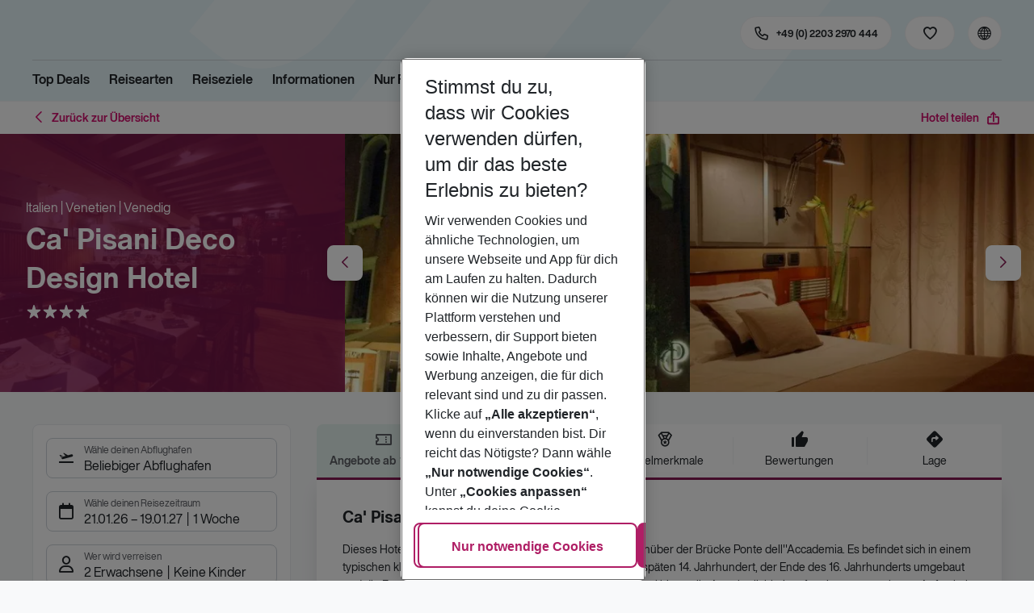

--- FILE ---
content_type: text/css; charset=UTF-8
request_url: https://holidays.eurowings.com/_next/static/css/9bd2b865a8f317cf.css
body_size: 18905
content:
.Fade_root__Uesuh{opacity:0;transition:opacity .15s linear}.Fade_root__Uesuh.in{opacity:1}.Fade_root__Uesuh.inblue{opacity:1;background:blue}.Modal_overlay__afzt2{z-index:1040;background:rgba(0,0,0,.5)}.Modal_dialog__Aqx43,.Modal_overlay__afzt2{position:fixed;top:0;right:0;bottom:0;left:0}.Modal_dialog__Aqx43{overflow-y:auto;z-index:1050;display:flex;align-items:center}.Modal_dialog__Aqx43.Modal_has-animation__Y_X1Q{animation:fadeInUp .2s ease-in-out}.Modal_content__xoxXW{background-color:var(--color-surface-modal);box-shadow:none;display:flex;flex-direction:column;margin:auto}.Modal_is-fullscreen__a9Bxh .Modal_content__xoxXW{width:100%;height:100%}.Modal_root__DHlDR:not(.Modal_is-fullscreen__a9Bxh) .Modal_content__xoxXW{border-radius:var(--card_border-radius,var(--border-radius,8px));max-width:768px}@media(max-width:767.98px){.Modal_content__xoxXW{display:flex;flex-direction:column;width:100%;height:100%;margin:0;border-radius:0}}.Modal_header__xLZ1G{position:relative;display:flex;align-items:center;justify-content:space-between;border-radius:0;background:rgba(0,0,0,0)}@media(max-width:767.98px){.Modal_header__xLZ1G{flex-shrink:0;border-radius:0}}.Modal_has-header__l1OSk .Modal_header__xLZ1G,.Modal_has-title__n6tYZ .Modal_header__xLZ1G{padding:1rem;border-bottom:0}.Modal_icon__WjRXd{margin:0 .5rem 0 0;font-size:1rem;color:var(--black)}.Modal_title__b7W3t{padding:0 30px 0 0;color:var(--color-text-only-text-dark);font-family:var(--font-accent-family),-apple-system,blinkmacsystemfont,"Segoe UI",roboto,"Helvetica Neue",arial,sans-serif,"Apple Color Emoji","Segoe UI Emoji","Segoe UI Symbol";font-size:1rem;font-weight:inherit;text-transform:none}.Modal_closeButton__mQ6Yr{position:absolute;z-index:4;top:1rem;right:1rem}.Modal_closeButton__mQ6Yr .Modal_closeButton--icon__sXNmH{content:"\e974"}.Modal_body__nWG0j{padding:0 1rem}@media(max-width:767.98px){.Modal_body__nWG0j{flex:1 1;height:100%;overflow-y:auto}}.Modal_scrollable__gbCsG{overflow-y:auto}@media(max-width:767.98px){.Modal_scrollable__gbCsG{max-height:calc(100vh - 55px)}}.Modal_root__DHlDR:not(.Modal_is-fullscreen__a9Bxh) .Modal_scrollable__gbCsG{max-height:calc(100vh - 80px)}.Modal_root__DHlDR:not(.Modal_is-fullscreen__a9Bxh) .Modal_scrollable__gbCsG.Modal_has-footer__NB7h9{max-height:calc(100vh - 200px)}@media(max-width:767.98px){.Modal_root__DHlDR:not(.Modal_is-fullscreen__a9Bxh) .Modal_scrollable__gbCsG.Modal_has-footer__NB7h9{max-height:calc(100vh - 118px)}}.Modal_footer__zf4rQ{display:flex;justify-content:flex-start;padding:1rem;background:var(--color-surface-white);border-top:0;border-radius:var(--card--content_border-radius,0 0 var(--card_border-radius,var(--border-radius,8px)) var(--card_border-radius,var(--border-radius,8px)))}@media(max-width:767.98px){.Modal_footer__zf4rQ{flex-shrink:0;border-radius:0}}.Modal_theme-dark__AkGSd{color:var(--white)}.Modal_theme-dark__AkGSd .Modal_content__xoxXW{background-color:var(--black)}.Modal_theme-dark__AkGSd .Modal_header__xLZ1G{background:rgba(0,0,0,0)}.Modal_theme-dark__AkGSd .Modal_has-header__l1OSk .Modal_header__xLZ1G,.Modal_theme-dark__AkGSd .Modal_has-title__n6tYZ .Modal_header__xLZ1G{border-bottom:1px solid var(--white-lighter)}.Modal_theme-dark__AkGSd .Modal_icon__WjRXd,.Modal_theme-dark__AkGSd .Modal_title__b7W3t{color:var(--white)}.Modal_theme-dark__AkGSd .Modal_footer__zf4rQ{background:var(--white-lighter);border-top:var(--white-light)}.Modal_dialog__Aqx43{-webkit-overflow-scrolling:touch}@media(min-width:768px){.Modal_dialog__Aqx43{padding:1rem 0}}.Modal_content__xoxXW{border:var(--border-default);box-shadow:var(--shadow-lg,0 8px 24px -4px rgba(0,0,0,.1215686275))}@media(min-width:768px){.Modal_body__nWG0j{padding:0 1.5rem}}.Modal_header__xLZ1G{flex:0 0 auto}@media(min-width:768px){.Modal_has-header__l1OSk .Modal_header__xLZ1G,.Modal_has-title__n6tYZ .Modal_header__xLZ1G{padding:1.5rem}}@media(max-width:767.98px){.Modal_header__xLZ1G .Modal_closeButton__mQ6Yr{top:.75rem;right:.75rem}}.Modal_header__xLZ1G .Modal_closeButton--icon__sXNmH{font-size:24px}.Modal_footer__zf4rQ{flex:0 0 auto;margin-top:auto;z-index:2}@media(min-width:768px){.Modal_footer__zf4rQ{padding:1.5rem}}.Category_root__mYUWr{position:relative;font-size:16px;color:var(--category)}.Category_items__r2zed{display:flex}.Category_item__5JPYc{margin:0;color:var(--category)}.Category_item__5JPYc:before{content:"\e958";color:var(--category)}.Category_item__5JPYc:first-child{margin-left:0}.Category_item__5JPYc.Category_is-full__fbNNy:before{content:"\e958"}.Category_item__5JPYc.Category_is-half__GckK_:before{content:"\e953"}.Category_item__5JPYc.Category_is-empty__kzV1J:before{content:""}.Category_hidden__VgOzG{position:absolute;padding:0;width:1px;height:1px;border:0;white-space:nowrap;overflow:hidden;clip:rect(0,0,0,0);-webkit-clip-path:inset(50%);clip-path:inset(50%)}.ShareButton_root__TnFHX{display:flex;align-items:center;padding:.75rem;cursor:pointer}.ShareButton_root__TnFHX.ShareButton_root__TnFHX:not(.ShareButton_primary___2wss){border-bottom:1px solid var(--gray-lighter)}.ShareButton_root__TnFHX.ShareButton_root__TnFHX:not(.ShareButton_primary___2wss):hover{background:var(--gray-lighter)}.ShareButton_iconRight__OLSKH,.ShareButton_icon__tBA1g{display:block;font-size:24px;color:var(--primary)}.ShareButton_icon__tBA1g{position:relative;margin-right:.5rem}.ShareButton_icon__tBA1g.icon-facebook{color:#3b5998}.ShareButton_icon__tBA1g.icon-instagram{color:var(--black)}.ShareButton_icon__tBA1g.icon-whatsapp{color:#25d366}.ShareButton_icon__tBA1g.icon-mail{color:var(--danger)}.ShareButton_label__4Gep8{display:block;margin-right:.5rem;font-family:var(--font-bold-family),-apple-system,blinkmacsystemfont,"Segoe UI",roboto,"Helvetica Neue",arial,sans-serif,"Apple Color Emoji","Segoe UI Emoji","Segoe UI Symbol";font-size:.875rem}.ShareButton_root__TnFHX:not(.ShareButton_primary___2wss) .ShareButton_label__4Gep8{color:var(--black)}.ShareButton_iconRight__OLSKH{margin-left:auto}.LocationBreadcrumb_root__Ji0qr{margin-top:5px}.LocationBreadcrumb_root__Ji0qr,.SearchmaskButton_root__OnpBE{text-overflow:ellipsis;white-space:nowrap;overflow:hidden;width:100%;font-size:.875rem}.SearchmaskButton_root__OnpBE{display:flex;align-items:center;padding:0 .75rem;min-height:48px;border:1px solid var(--color-border-input);border-radius:var(--border-radius);background:var(--color-surface-white);color:var(--color-text-only-text-dark);transition:all .3s ease;box-shadow:none;text-align:left;flex:1 1 auto}.SearchmaskButton_root__OnpBE:before{content:"";min-height:inherit;font-size:0}@media(min-width:990px){.SearchmaskButton_root__OnpBE{font-size:.875rem}}.SearchmaskButton_root__OnpBE:not(.SearchmaskButton_disableHover__Jxj_b):hover{border-color:var(--gray-dark);background:var(--color-surface-white)}.SearchmaskButton_root__OnpBE:not(.SearchmaskButton_disableHover__Jxj_b):hover,.SearchmaskButton_root__OnpBE:not(.SearchmaskButton_disableHover__Jxj_b):hover .SearchmaskButton_icon__V88Mc{cursor:pointer}.SearchmaskButton_root__OnpBE.SearchmaskButton_disabled__xwsIb{border-color:var(--gray-light);background:var(--gray-lighter);opacity:.8;pointer-events:none}.SearchmaskButton_icon__V88Mc{margin-right:10px;width:20px;text-align:center;font-size:20px;color:var(--color-input-icon-black);z-index:2}.SearchmaskButton_icon__V88Mc.SearchmaskButton_is-sm__QAgZH{font-size:17px}.SearchmaskButton_children__maz8I{min-width:0;flex:1 1}.SearchmaskButton_additionalLabel__tIkvm{font-size:.75rem;color:var(--color-text-only-text-light)}.SearchmaskButton_additionalLabel__tIkvm,.SearchmaskButton_value__PpE8A{text-overflow:ellipsis;white-space:nowrap;overflow:hidden}.SearchmaskButton_selectButton--select--control__qh13f.SearchmaskButton_selectButton--select--control__qh13f{min-height:50px;background:var(--color-surface-white);box-shadow:none;transition:all .3s ease;font-size:.875rem;color:var(--color-text-only-text-dark);border-radius:var(--border-radius);border:1px solid var(--color-border-input)}@media(min-width:990px){.SearchmaskButton_selectButton--select--control__qh13f.SearchmaskButton_selectButton--select--control__qh13f{font-size:.875rem}}.SearchmaskButton_selectButton--select--control__qh13f.SearchmaskButton_selectButton--select--control__qh13f .SearchmaskButton_selectButton--select--placeholder__D679I{color:var(--color-text-only-text-dark)}.SearchmaskButton_selectButton--select--control__qh13f.SearchmaskButton_selectButton--select--control__qh13f .SearchmaskButton_selectButton--select--input__xAfn9{margin:0}.SearchmaskButton_selectButton--select--control__qh13f.SearchmaskButton_selectButton--select--control__qh13f .SearchmaskButton_selectButton--select--valueContainer__mP_lc{padding:0}.SearchmaskButton_selectButton--select--control__qh13f.SearchmaskButton_selectButton--select--control__qh13f .SearchmaskButton_selectButton--select--valueContainer--togglePostfix__1dA2f{display:none}.SearchmaskButton_selectButton--select--control__qh13f.SearchmaskButton_selectButton--select--control__qh13f .SearchmaskButton_selectButton--select--control--icon__O3wZ1{width:20px;font-size:20px;color:var(--color-input-icon-black);margin-left:.75rem;margin-right:0}.SearchmaskButton_selectButton--select--control__qh13f.SearchmaskButton_selectButton--select--control__qh13f .SearchmaskButton_selectButton--select--control--icon__O3wZ1:before{font-size:20px}.SearchmaskButton_selectButton--select--control__qh13f.SearchmaskButton_selectButton--select--control__qh13f .SearchmaskButton_selectButton--select--control--childrenWrapper__Dml4j{padding-left:10px;padding-top:0}.SearchmaskButton_selectButton--select--control__qh13f.SearchmaskButton_selectButton--select--control__qh13f .SearchmaskButton_selectButton--select--control--additionalLabel__r_L4F{text-overflow:ellipsis;white-space:nowrap;overflow:hidden;padding:0;font-size:.75rem;color:var(--color-text-only-text-light);margin-bottom:-2px}.SearchmaskButton_selectButton--select--menuList__sdA8w.SearchmaskButton_selectButton--select--menuList__sdA8w .SearchmaskButton_selectButton--select--option__luEXB>div:after{display:none}.Price_label__Co5Us{margin:0 5px 0 0}.Price_labelRight__kCkeJ{margin:0 0 0 5px}.Price_pricelg--amount__GBdKO{font-family:var(--font-bold-family),-apple-system,blinkmacsystemfont,"Segoe UI",roboto,"Helvetica Neue",arial,sans-serif,"Apple Color Emoji","Segoe UI Emoji","Segoe UI Symbol";font-size:2.25rem}.Price_preposition__uBEBX{margin:0 5px 0 0}.PriceDifference_root__CQANf{font-family:var(--font-bold-family),-apple-system,blinkmacsystemfont,"Segoe UI",roboto,"Helvetica Neue",arial,sans-serif,"Apple Color Emoji","Segoe UI Emoji","Segoe UI Symbol";font-size:1rem;color:var(--primary)}.PriceDifference_root__CQANf.PriceDifference_higher__FaatY{color:var(--primary)}.PriceDifference_root__CQANf.PriceDifference_cheaper__YSIxs{color:var(--success)}.LongStopOverInfo_root__iD8B8{color:var(--danger)}.LongStopOverInfo_icon__TazRP{margin-right:.25rem;font-size:1rem}.FlightSegment_root__7bspA{position:relative;margin:0 0 1rem;padding:1rem 1rem .75rem;border-radius:var(--border-radius);background:var(--color-surface-black);transition:background .3s ease-in-out;box-shadow:none}.FlightSegment_root__7bspA .FlightSegment_time__P1GIH{color:var(--color-text-only-white)}.FlightSegment_root__7bspA .FlightSegment_duration__vSaFN:after,.FlightSegment_root__7bspA .FlightSegment_duration__vSaFN:before{display:none}.FlightSegment_root__7bspA .FlightSegment_stopOverInfo__v4X_2{color:var(--color-text-only-white)}@media(max-width:989.98px){.FlightSegment_root__7bspA{flex:0 0 50%}}.FlightSegment_title__mvOY1{margin:0 0 .25rem}@media(min-width:768px){.FlightSegment_title__mvOY1{margin:0 0 .5rem;text-align:center}}.FlightSegment_airports__44AXp,.FlightSegment_info__m1dmh{display:flex;justify-content:space-between;align-items:center;margin:0 0 2px}.FlightSegment_airport__BpKko{color:var(--color-text-only-text-dark)}.FlightSegment_airport__BpKko,.FlightSegment_time__P1GIH{font-family:var(--font-bold-family),-apple-system,blinkmacsystemfont,"Segoe UI",roboto,"Helvetica Neue",arial,sans-serif,"Apple Color Emoji","Segoe UI Emoji","Segoe UI Symbol"}.FlightSegment_time__P1GIH{flex:0 0 auto}.FlightSegment_time__P1GIH:last-child{text-align:right}.FlightSegment_durationWrap__kL5Mn{display:flex;justify-content:center;align-items:center;font-size:.75rem;color:var(--color-text-only-white);flex:1 1 auto}.FlightSegment_durationWrap__kL5Mn:after,.FlightSegment_durationWrap__kL5Mn:before{content:" ";display:block;border-bottom:1px solid var(--color-surface-white);flex:1 1 auto}@media(min-width:768px){.FlightSegment_durationWrap__kL5Mn{margin:0 .5rem}}@media(min-width:1200px)and (max-width:1419.98px){.FlightSegment_durationWrap__kL5Mn{margin:0 .25rem}}@media(min-width:1420px){.FlightSegment_durationWrap__kL5Mn{margin:0 .75rem}}.FlightSegment_durationLabel__IpHZ7{flex:0 0 auto;margin:0 1rem}@media(min-width:768px){.FlightSegment_durationLabel__IpHZ7{margin:0 .5rem}}@media(min-width:1200px)and (max-width:1419.98px){.FlightSegment_durationLabel__IpHZ7{margin:0 .25rem}}@media(min-width:1420px){.FlightSegment_durationLabel__IpHZ7{margin:0 .75rem}}.FlightSegment_additionalInfo__vTYkY{display:flex;align-items:flex-start;margin-bottom:.5rem;font-size:.75rem;color:var(--color-text-only-white)}.FlightSegment_luggageInfo__F6QXX,.FlightSegment_nextDayWarning__PXhf_,.FlightSegment_stopOverInfo__v4X_2{flex:1 1;max-width:33.3333333333%}.FlightSegment_stopOverInfo__v4X_2{text-align:center;color:var(--color-text-only-white)}.FlightSegment_nextDayWarning__PXhf_,.FlightSegment_nextDay__S0klx{text-align:right}.FlightSegment_extraInfo__69CPt{display:flex;justify-content:space-between;align-items:center;margin:.25rem 0 0}.FlightSegment_airlineInfo__yh0FY,.FlightSegment_nextDay__S0klx{flex:1 1;max-width:50%}.FlightSegment_airline__OCHd5{display:flex;align-items:center;font-size:.75rem;color:var(--color-text-only-white)}.FlightSegment_airlineImage__zPTqC{margin:0 .5rem 0 0;width:16px;height:16px}.FlightSegment_root__7bspA{border:1px solid var(--color-border-global)}.FlightSegment_info__m1dmh{margin:0 0 -.5rem;padding-top:.25rem}.FlightSegment_airports__44AXp{display:none}.FlightSegment_durationWrap__kL5Mn{margin:0 1rem}@media(min-width:768px){.FlightSegment_durationWrap__kL5Mn{margin:0 1rem}}@media(min-width:1200px)and (max-width:1419.98px){.FlightSegment_durationWrap__kL5Mn{margin:0 1rem}}@media(min-width:1420px){.FlightSegment_durationWrap__kL5Mn{margin:0 1rem}}.FlightSegment_durationWrap__kL5Mn:after,.FlightSegment_durationWrap__kL5Mn:before{display:none}.FlightSegment_durationLabel__IpHZ7{position:relative;top:-.5rem;width:100%;border-bottom:1px solid var(--color-surface-white);text-align:center}.FlightSegment_luggageInfo__F6QXX{display:flex;align-items:center;gap:.125rem;margin-top:1.25rem}@media(min-width:768px){.Modal_root--content___lnX8{max-width:320px;min-width:356px}}.Modal_root--footer__hqWB3{justify-content:flex-end}.Modal_root--overlay__E65iC{z-index:1050}.Modal_destination__t8dtb{margin-bottom:.25rem}.Modal_body__6OwZI{color:var(--color-text-only-text-dark)}.Modal_destinationWrapper__wz27y{margin-bottom:1rem}.Modal_airport__C7opG{margin-left:.25rem;font-family:var(--font-bold-family),-apple-system,blinkmacsystemfont,"Segoe UI",roboto,"Helvetica Neue",arial,sans-serif,"Apple Color Emoji","Segoe UI Emoji","Segoe UI Symbol";color:var(--black)}.Modal_btnFooter__AMjPa{width:135px}.Modal_stopOver__b2KVM{margin:1.5rem -1rem;padding:.5rem 1.75rem .25rem;background:var(--gray-lighter);color:var(--gray-dark)}.Modal_trigger__eA7zt{cursor:pointer;padding:0;color:inherit;font-size:inherit}.Modal_trigger__eA7zt.Modal_is-highlighted__HElQv,.Modal_trigger__eA7zt.Modal_is-highlighted__HElQv:hover,.Modal_trigger__eA7zt:hover{color:inherit}.Modal_btnFooter__AMjPa{width:auto;min-width:87px}.FlightInfo_root__fCIiV{position:relative}@media(max-width:989.98px){.FlightInfo_root__fCIiV{flex:0 0 50%}}.FlightInfo_root__fCIiV.FlightInfo_is-clickable__i7_y9{margin:0 0 1rem;padding:.75rem;border-radius:var(--border-radius);background:var(--color-surface-white);transition:background .3s ease-in-out;box-shadow:none;cursor:pointer}.FlightInfo_root__fCIiV.FlightInfo_is-clickable__i7_y9 .FlightInfo_time__tDwOV{color:var(--color-text-only-text-dark)}.FlightInfo_root__fCIiV.FlightInfo_is-clickable__i7_y9 .FlightInfo_duration__CVIZQ:after,.FlightInfo_root__fCIiV.FlightInfo_is-clickable__i7_y9 .FlightInfo_duration__CVIZQ:before{display:none}.FlightInfo_root__fCIiV.FlightInfo_is-clickable__i7_y9 .FlightInfo_stopOverInfo__VEh5i{color:var(--color-text-only-text-light)}.FlightInfo_root__fCIiV.FlightInfo_is-clickable__i7_y9:hover{background:var(--gray-lighter)}.FlightInfo_root__fCIiV.FlightInfo_is-selected__1JWmv{background:var(--color-surface-black);color:var(--white);cursor:default}.FlightInfo_root__fCIiV.FlightInfo_is-selected__1JWmv:hover{background:var(--color-surface-black)}.FlightInfo_root__fCIiV.FlightInfo_is-selected__1JWmv .FlightInfo_additionalInfo__sLa1e,.FlightInfo_root__fCIiV.FlightInfo_is-selected__1JWmv .FlightInfo_airline__UsO9B,.FlightInfo_root__fCIiV.FlightInfo_is-selected__1JWmv .FlightInfo_duration__CVIZQ,.FlightInfo_root__fCIiV.FlightInfo_is-selected__1JWmv .FlightInfo_stopOverInfo__VEh5i,.FlightInfo_root__fCIiV.FlightInfo_is-selected__1JWmv .FlightInfo_time__tDwOV{color:var(--white)}.FlightInfo_iconActive__EB_7Y{display:flex;justify-content:center;align-items:center;position:absolute;top:-14px;right:-.5rem;display:none;width:28px;height:28px;border-radius:50%;background:var(--success);font-size:18px;color:var(--white);box-shadow:none;z-index:1}@media(min-width:768px){.FlightInfo_iconActive__EB_7Y{right:-14px}}.FlightInfo_title__GKSEQ{margin:0 0 .5rem}@media(min-width:768px){.FlightInfo_title__GKSEQ{margin:0 0 .5rem;text-align:center}}.FlightInfo_titleIcon__v1NJi{display:none;font-size:24px;color:var(--color-icon-only-icon-dark)}@media(min-width:1200px){.FlightInfo_titleIcon__v1NJi{display:block}}.FlightInfo_titleText__3P3N0{text-overflow:ellipsis;white-space:nowrap;overflow:hidden;display:block}.FlightInfo_info__7rWKn{display:flex;justify-content:space-between;align-items:center;margin:0 0 2px}.FlightInfo_time__tDwOV{flex:0 0 auto;font-family:var(--font-bold-family),-apple-system,blinkmacsystemfont,"Segoe UI",roboto,"Helvetica Neue",arial,sans-serif,"Apple Color Emoji","Segoe UI Emoji","Segoe UI Symbol"}.FlightInfo_time__tDwOV:last-child{text-align:right}.FlightInfo_duration__CVIZQ{display:flex;justify-content:center;align-items:center;margin:0 1rem;font-size:.75rem;color:var(--color-text-only-text-light);flex:1 1 auto}@media(min-width:768px){.FlightInfo_duration__CVIZQ{margin:0 1rem}}@media(min-width:1200px)and (max-width:1419.98px){.FlightInfo_duration__CVIZQ{margin:0 1rem}}@media(min-width:1420px){.FlightInfo_duration__CVIZQ{margin:0 1rem}}.FlightInfo_duration__CVIZQ:after,.FlightInfo_duration__CVIZQ:before{content:"";display:block;border-bottom:1px solid var(--gray-light);flex:1 1 auto}.FlightInfo_durationLabel__2q2Sy{flex:0 0 auto;margin:0 1rem}@media(min-width:768px){.FlightInfo_durationLabel__2q2Sy{margin:0 .5rem}}@media(min-width:1200px)and (max-width:1419.98px){.FlightInfo_durationLabel__2q2Sy{margin:0 .25rem}}@media(min-width:1420px){.FlightInfo_durationLabel__2q2Sy{margin:0 .75rem}}.FlightInfo_additionalInfo__sLa1e{display:flex;align-items:flex-start;font-size:.75rem;color:var(--color-text-only-text-light)}.FlightInfo_luggageInfo__HVmOr,.FlightInfo_nextDayWarning__oDmyy,.FlightInfo_stopOverInfo__VEh5i{flex:1 1;max-width:33.3333333333%}.FlightInfo_stopOverInfo__VEh5i{text-align:center;cursor:pointer}.FlightInfo_stopOverInfo__VEh5i,.FlightInfo_stopOverInfo__VEh5i:hover{color:var(--color-icon-only-brand-primary)}.FlightInfo_nextDayWarning__oDmyy{margin-left:auto;text-align:right}.FlightInfo_extraInfo__LDAhr{display:flex;justify-content:space-between;align-items:center;margin:.25rem 0 0}.FlightInfo_airline__UsO9B{display:flex;align-items:center;font-size:.75rem;color:var(--color-text-only-text-dark)}.FlightInfo_airlineImage__uedVE{margin:0 .5rem 0 0;width:16px;height:16px}.FlightInfo_selectedFlight__vrUsR{display:flex;flex-wrap:wrap;justify-content:space-between;margin:0 0 1rem;padding:0 2rem;font-size:.875rem;color:var(--gray-dark)}@media(max-width:989.98px){.FlightInfo_selectedFlight__vrUsR{padding:0 1rem}}.FlightInfo_selectedAirportName__UR0_i{font-family:var(--font-bold-family),-apple-system,blinkmacsystemfont,"Segoe UI",roboto,"Helvetica Neue",arial,sans-serif,"Apple Color Emoji","Segoe UI Emoji","Segoe UI Symbol";color:var(--color-text-only-text-dark)}.FlightInfo_selectedFlightTitle__bmSYY{padding-bottom:1.5rem;color:var(--color-text-only-text-light)}.FlightInfo_titleLine____C2U{display:flex;flex-direction:row;flex-wrap:wrap;margin:0 0 .375rem}.FlightInfo_titleLine____C2U .FlightInfo_luggageInfo__HVmOr,.FlightInfo_titleLine____C2U .FlightInfo_nextDayWarning__oDmyy,.FlightInfo_titleLine____C2U .FlightInfo_stopOverInfo__VEh5i{max-width:none;flex:0 0 auto}.FlightInfo_departuredDateTime__YqxQN{margin:0 .75rem 0 0}.FlightInfo_weekDay___m3Qo{font-weight:700;color:var(--color-text-only-text-dark)}.FlightInfo_date___Vzm5{line-height:1.1875rem;font-family:var(--font-regular-family),-apple-system,blinkmacsystemfont,"Segoe UI",roboto,"Helvetica Neue",arial,sans-serif,"Apple Color Emoji","Segoe UI Emoji","Segoe UI Symbol";font-size:.75rem}.FlightInfo_date___Vzm5.FlightInfo_is-accent__n5xEC{font-family:var(--font-bold-family),-apple-system,blinkmacsystemfont,"Segoe UI",roboto,"Helvetica Neue",arial,sans-serif,"Apple Color Emoji","Segoe UI Emoji","Segoe UI Symbol"}.FlightInfo_flightTimes__FvKX_{margin:0;font-weight:700;color:var(--color-text-only-text-dark)}.FlightInfo_flightInfo--iconActive__gJZsB{display:none}.FlightInfo_flightInfo--airline___Yoex{color:var(--color-text-only-text-dark)}.FlightInfo_flightInfo--root__y2NCE.FlightInfo_flightInfo--is-clickable___ehSX .FlightInfo_flightInfo--stopOverInfo__ZCDaN{color:var(--active)}.FlightInfo_flightInfo--root__y2NCE.FlightInfo_flightInfo--is-selected__c6jYb,.FlightInfo_flightInfo--root__y2NCE.FlightInfo_flightInfo--is-selected__c6jYb:hover{background:var(--color-surface-black)}.FlightInfo_flightInfo--root__y2NCE.FlightInfo_flightInfo--is-selected__c6jYb .FlightInfo_flightInfo--stopOverInfo__ZCDaN{color:var(--white)}.FlightInfo_flightModalContainer__MTVhT{color:var(--color-text-only-brand-primary)}.FlightInfo_durationOfTitle__RafFx{margin:0 .75rem}.FlightInfo_icon__e8q3W{line-height:1.1875rem;font-size:1.5rem;color:#000}.FlightInfo_arrowIcon__Ofbol{padding:0 .25rem;font-weight:400}.FlightInfo_planeIcon__7km9B{padding:0 .5rem 0 0}.FlightInfo_root__fCIiV{border:var(--card_border,1px solid var(--color-border-global,var(--color-border-global)));border-radius:var(--card_border-radius,var(--border-radius,8px))}.FlightInfo_root__fCIiV .FlightInfo_icon-plane-land__X04yd{padding:0 0 0 .5rem;transform:scaleX(-1)}.FlightInfo_root__fCIiV .FlightInfo_flightModalContainer__MTVhT button{color:var(--color-text-only-brand-primary)}.FlightInfo_root__fCIiV .FlightInfo_duration__CVIZQ{flex-direction:column}.FlightInfo_root__fCIiV .FlightInfo_duration__CVIZQ:before{display:none}.FlightInfo_root__fCIiV .FlightInfo_duration__CVIZQ:after{width:100%}.FlightInfo_root__fCIiV .FlightInfo_duration__CVIZQ:after,.FlightInfo_root__fCIiV .FlightInfo_duration__CVIZQ:before{display:none}.FlightInfo_root__fCIiV .FlightInfo_duration__CVIZQ .FlightInfo_durationLabel__2q2Sy{position:relative;top:-.5rem;width:100%;border-bottom:1px solid var(--gray-light);text-align:center}.FlightInfo_root__fCIiV .FlightInfo_additionalInfo__sLa1e{align-items:flex-start;margin-top:-.75rem}.FlightInfo_root__fCIiV .FlightInfo_stopOverInfo__VEh5i{position:relative;top:.25rem;margin-bottom:.75rem}.FlightInfo_root__fCIiV.FlightInfo_is-clickable__i7_y9{border:var(--border-default)}.FlightInfo_flightModal--trigger__9kTDw{min-height:auto;text-decoration:underline;color:var(--link-color)}.FlightInfo_is-selected__1JWmv .FlightInfo_flightModal--trigger__9kTDw{color:inherit}.FlightInfo_info__7rWKn{margin:0 0 -.5rem;padding-top:.25rem}.FlightInfo_luggageInfo__HVmOr,.FlightInfo_nextDayWarning__oDmyy{display:flex;align-items:center;gap:.125rem;margin-top:1.25rem}.FlightInfo_flightTimes__FvKX_,.FlightInfo_weekDay___m3Qo{font-family:var(--font-bold-family),-apple-system,blinkmacsystemfont,"Segoe UI",roboto,"Helvetica Neue",arial,sans-serif,"Apple Color Emoji","Segoe UI Emoji","Segoe UI Symbol";font-weight:400}.LazyImage_imageWrapper__VbZl4{position:relative;display:block;width:100%;height:100%;overflow:hidden}.LazyImage_imageWrapper__VbZl4 .lazy-image-enter{opacity:0}.LazyImage_imageWrapper__VbZl4 .lazy-image-enter-active{transition:opacity .5s ease-in-out;opacity:1}.LazyImage_imageWrapper__VbZl4 .lazy-image-eager-exit,.LazyImage_imageWrapper__VbZl4 .lazy-image-exit{opacity:1}.LazyImage_imageWrapper__VbZl4 .lazy-image-exit-active{transition:opacity .5s ease-in-out;opacity:0}.LazyImage_imageWrapper__VbZl4 .lazy-image-eager-enter{opacity:1}.LazyImage_imageWrapper__VbZl4 .lazy-image-eager-enter-active,.LazyImage_imageWrapper__VbZl4 .lazy-image-eager-exit-active{transition:none;opacity:1}.LazyImage_imageElement__L0B88{position:absolute;top:0;left:0;width:100%;height:100%;-o-object-fit:cover;object-fit:cover;will-change:opacity;opacity:0;transition:opacity .5s ease-in-out}.LazyImage_isEager__WCptf{will-change:auto;opacity:1;transition:none}.LazyImage_imageLoaded__8g5aZ:not(.lazy-image-exit-active){opacity:1}.LazyImage_copyright__FlKFi{text-overflow:ellipsis;white-space:nowrap;overflow:hidden;position:absolute;z-index:2;background:hsla(0,0%,100%,.8);color:var(--black);top:auto;bottom:.5rem;max-height:50%;right:.5rem;margin:0;padding:.25rem 0;transform-origin:unset;transform:rotate(-180deg);line-height:1.4;font-size:9px;text-align:left;border-radius:50px;writing-mode:sideways-rl}.Tooltip_root__ye4mh{font-family:var(--font-regular-family),-apple-system,blinkmacsystemfont,"Segoe UI",roboto,"Helvetica Neue",arial,sans-serif,"Apple Color Emoji","Segoe UI Emoji","Segoe UI Symbol";font-style:normal;font-weight:400;line-height:1.428571429;text-align:left;text-align:start;text-decoration:none;text-shadow:none;text-transform:none;letter-spacing:normal;word-break:normal;word-spacing:normal;white-space:normal;line-break:auto;position:relative;font-family:var(--tsbob-tooltip-font-family,var(--font-regular-family),-apple-system,blinkmacsystemfont,"Segoe UI",roboto,"Helvetica Neue",arial,sans-serif,"Apple Color Emoji","Segoe UI Emoji","Segoe UI Symbol");font-size:var(--tsbob-tooltip-font-size,.75rem);z-index:var(--tsbob-tooltip-zindex,1070)}.Tooltip_root__ye4mh.Tooltip_animated__gnFBg{transform-origin:var(--transform-origin);transition:transform .15s,opacity .15s}@media(prefers-reduced-motion:reduce){.Tooltip_root__ye4mh.Tooltip_animated__gnFBg{transition:none}}.Tooltip_root__ye4mh.Tooltip_animated__gnFBg[data-ending-style],.Tooltip_root__ye4mh.Tooltip_animated__gnFBg[data-starting-style]{opacity:0;transform:scale(.9)}.Tooltip_root__ye4mh[data-side=top]{margin-top:-var(--tsbob-tooltip-offset,3px);padding:var(--tsbob-tooltip-arrow-width,5px) 0}.Tooltip_root__ye4mh[data-side=right]{margin-left:var(--tsbob-tooltip-offset,3px);padding:0 var(--tsbob-tooltip-arrow-width,5px)}.Tooltip_root__ye4mh[data-side=bottom]{margin-top:var(--tsbob-tooltip-offset,3px);padding:var(--tsbob-tooltip-arrow-width,5px) 0}.Tooltip_root__ye4mh[data-side=left]{margin-left:-var(--tsbob-tooltip-offset,3px);padding:0 var(--tsbob-tooltip-arrow-width,5px)}.Tooltip_root__ye4mh[data-side=top] .Tooltip_arrow__5DsdQ{bottom:0;left:50%;border-width:var(--tsbob-tooltip-arrow-width,5px) var(--tsbob-tooltip-arrow-width,5px) 0;border-top-color:var(--tsbob-tooltip-arrow-color,var(--tsbob-tooltip-bg,var(--black)))}.Tooltip_root__ye4mh[data-side=right] .Tooltip_arrow__5DsdQ{top:50%;left:0;border-width:var(--tsbob-tooltip-arrow-width,5px) var(--tsbob-tooltip-arrow-width,5px) var(--tsbob-tooltip-arrow-width,5px) 0;border-right-color:var(--tsbob-tooltip-arrow-color,var(--tsbob-tooltip-bg,var(--black)))}.Tooltip_root__ye4mh[data-side=left] .Tooltip_arrow__5DsdQ{top:50%;right:0;border-width:var(--tsbob-tooltip-arrow-width,5px) 0 var(--tsbob-tooltip-arrow-width,5px) var(--tsbob-tooltip-arrow-width,5px);border-left-color:var(--tsbob-tooltip-arrow-color,var(--tsbob-tooltip-bg,var(--black)))}.Tooltip_root__ye4mh[data-side=bottom] .Tooltip_arrow__5DsdQ{top:0;left:50%;border-width:0 var(--tsbob-tooltip-arrow-width,5px) var(--tsbob-tooltip-arrow-width,5px);border-bottom-color:var(--tsbob-tooltip-arrow-color,var(--tsbob-tooltip-bg,var(--black)))}.Tooltip_positioner__0afFS{z-index:var(--tsbob-tooltip-zindex,1070)}.Tooltip_content__v_XAH{max-width:var(--tsbob-tooltip-max-width,200px);padding:var(--tsbob-tooltip-padding,3px 8px);color:var(--tsbob-tooltip-color,var(--white));text-align:var(--tsbob-tooltip-text-align,center);background:var(--tsbob-tooltip-bg,var(--black));border-radius:var(--tsbob-tooltip-border-radius,var(--border-radius))}.Tooltip_arrow__5DsdQ{width:0;height:0;border-color:rgba(0,0,0,0);border-style:solid}.Tooltip_is-primary__KU_yn .Tooltip_content__v_XAH{background:var(--primary)}.Tooltip_is-primary__KU_yn[data-side=top] .Tooltip_arrow__5DsdQ{border-top-color:var(--primary)}.Tooltip_is-primary__KU_yn[data-side=right] .Tooltip_arrow__5DsdQ{border-right-color:var(--primary)}.Tooltip_is-primary__KU_yn[data-side=left] .Tooltip_arrow__5DsdQ{border-left-color:var(--primary)}.Tooltip_is-primary__KU_yn[data-side=bottom] .Tooltip_arrow__5DsdQ{border-bottom-color:var(--primary)}.Tooltip_is-secondary__mufed .Tooltip_content__v_XAH{background:var(--secondary)}.Tooltip_is-secondary__mufed[data-side=top] .Tooltip_arrow__5DsdQ{border-top-color:var(--secondary)}.Tooltip_is-secondary__mufed[data-side=right] .Tooltip_arrow__5DsdQ{border-right-color:var(--secondary)}.Tooltip_is-secondary__mufed[data-side=left] .Tooltip_arrow__5DsdQ{border-left-color:var(--secondary)}.Tooltip_is-secondary__mufed[data-side=bottom] .Tooltip_arrow__5DsdQ{border-bottom-color:var(--secondary)}.Tooltip_is-success__FF2L4 .Tooltip_content__v_XAH{background:var(--success)}.Tooltip_is-success__FF2L4[data-side=top] .Tooltip_arrow__5DsdQ{border-top-color:var(--success)}.Tooltip_is-success__FF2L4[data-side=right] .Tooltip_arrow__5DsdQ{border-right-color:var(--success)}.Tooltip_is-success__FF2L4[data-side=left] .Tooltip_arrow__5DsdQ{border-left-color:var(--success)}.Tooltip_is-success__FF2L4[data-side=bottom] .Tooltip_arrow__5DsdQ{border-bottom-color:var(--success)}.Tooltip_is-info__0pcUG .Tooltip_content__v_XAH{background:var(--info)}.Tooltip_is-info__0pcUG[data-side=top] .Tooltip_arrow__5DsdQ{border-top-color:var(--info)}.Tooltip_is-info__0pcUG[data-side=right] .Tooltip_arrow__5DsdQ{border-right-color:var(--info)}.Tooltip_is-info__0pcUG[data-side=left] .Tooltip_arrow__5DsdQ{border-left-color:var(--info)}.Tooltip_is-info__0pcUG[data-side=bottom] .Tooltip_arrow__5DsdQ{border-bottom-color:var(--info)}.Tooltip_is-warning__WAZhb .Tooltip_content__v_XAH{background:var(--warning)}.Tooltip_is-warning__WAZhb[data-side=top] .Tooltip_arrow__5DsdQ{border-top-color:var(--warning)}.Tooltip_is-warning__WAZhb[data-side=right] .Tooltip_arrow__5DsdQ{border-right-color:var(--warning)}.Tooltip_is-warning__WAZhb[data-side=left] .Tooltip_arrow__5DsdQ{border-left-color:var(--warning)}.Tooltip_is-warning__WAZhb[data-side=bottom] .Tooltip_arrow__5DsdQ{border-bottom-color:var(--warning)}.Tooltip_is-danger__urepy .Tooltip_content__v_XAH{background:var(--danger)}.Tooltip_is-danger__urepy[data-side=top] .Tooltip_arrow__5DsdQ{border-top-color:var(--danger)}.Tooltip_is-danger__urepy[data-side=right] .Tooltip_arrow__5DsdQ{border-right-color:var(--danger)}.Tooltip_is-danger__urepy[data-side=left] .Tooltip_arrow__5DsdQ{border-left-color:var(--danger)}.Tooltip_is-danger__urepy[data-side=bottom] .Tooltip_arrow__5DsdQ{border-bottom-color:var(--danger)}.Tooltip_is-black__2k_iG .Tooltip_content__v_XAH{background:var(--black)}.Tooltip_is-black__2k_iG[data-side=top] .Tooltip_arrow__5DsdQ{border-top-color:var(--black)}.Tooltip_is-black__2k_iG[data-side=right] .Tooltip_arrow__5DsdQ{border-right-color:var(--black)}.Tooltip_is-black__2k_iG[data-side=left] .Tooltip_arrow__5DsdQ{border-left-color:var(--black)}.Tooltip_is-black__2k_iG[data-side=bottom] .Tooltip_arrow__5DsdQ{border-bottom-color:var(--black)}.Tooltip_is-gray-dark__bgrkQ .Tooltip_content__v_XAH{background:var(--gray-dark)}.Tooltip_is-gray-dark__bgrkQ[data-side=top] .Tooltip_arrow__5DsdQ{border-top-color:var(--gray-dark)}.Tooltip_is-gray-dark__bgrkQ[data-side=right] .Tooltip_arrow__5DsdQ{border-right-color:var(--gray-dark)}.Tooltip_is-gray-dark__bgrkQ[data-side=left] .Tooltip_arrow__5DsdQ{border-left-color:var(--gray-dark)}.Tooltip_is-gray-dark__bgrkQ[data-side=bottom] .Tooltip_arrow__5DsdQ{border-bottom-color:var(--gray-dark)}.Tooltip_is-gray-light__o3M7r .Tooltip_content__v_XAH{background:var(--gray-light)}.Tooltip_is-gray-light__o3M7r[data-side=top] .Tooltip_arrow__5DsdQ{border-top-color:var(--gray-light)}.Tooltip_is-gray-light__o3M7r[data-side=right] .Tooltip_arrow__5DsdQ{border-right-color:var(--gray-light)}.Tooltip_is-gray-light__o3M7r[data-side=left] .Tooltip_arrow__5DsdQ{border-left-color:var(--gray-light)}.Tooltip_is-gray-light__o3M7r[data-side=bottom] .Tooltip_arrow__5DsdQ{border-bottom-color:var(--gray-light)}.Tooltip_is-gray-lighter__HWud_ .Tooltip_content__v_XAH{background:var(--gray-lighter)}.Tooltip_is-gray-lighter__HWud_[data-side=top] .Tooltip_arrow__5DsdQ{border-top-color:var(--gray-lighter)}.Tooltip_is-gray-lighter__HWud_[data-side=right] .Tooltip_arrow__5DsdQ{border-right-color:var(--gray-lighter)}.Tooltip_is-gray-lighter__HWud_[data-side=left] .Tooltip_arrow__5DsdQ{border-left-color:var(--gray-lighter)}.Tooltip_is-gray-lighter__HWud_[data-side=bottom] .Tooltip_arrow__5DsdQ{border-bottom-color:var(--gray-lighter)}.Tooltip_is-white__DZwn7 .Tooltip_content__v_XAH{background:var(--white)}.Tooltip_is-white__DZwn7[data-side=top] .Tooltip_arrow__5DsdQ{border-top-color:var(--white)}.Tooltip_is-white__DZwn7[data-side=right] .Tooltip_arrow__5DsdQ{border-right-color:var(--white)}.Tooltip_is-white__DZwn7[data-side=left] .Tooltip_arrow__5DsdQ{border-left-color:var(--white)}.Tooltip_is-white__DZwn7[data-side=bottom] .Tooltip_arrow__5DsdQ{border-bottom-color:var(--white)}.Tooltip_is-white-dark__7tPY9 .Tooltip_content__v_XAH{background:var(--white-dark)}.Tooltip_is-white-dark__7tPY9[data-side=top] .Tooltip_arrow__5DsdQ{border-top-color:var(--white-dark)}.Tooltip_is-white-dark__7tPY9[data-side=right] .Tooltip_arrow__5DsdQ{border-right-color:var(--white-dark)}.Tooltip_is-white-dark__7tPY9[data-side=left] .Tooltip_arrow__5DsdQ{border-left-color:var(--white-dark)}.Tooltip_is-white-dark__7tPY9[data-side=bottom] .Tooltip_arrow__5DsdQ{border-bottom-color:var(--white-dark)}.Tooltip_is-white-light__0lGr9 .Tooltip_content__v_XAH{background:var(--white-light)}.Tooltip_is-white-light__0lGr9[data-side=top] .Tooltip_arrow__5DsdQ{border-top-color:var(--white-light)}.Tooltip_is-white-light__0lGr9[data-side=right] .Tooltip_arrow__5DsdQ{border-right-color:var(--white-light)}.Tooltip_is-white-light__0lGr9[data-side=left] .Tooltip_arrow__5DsdQ{border-left-color:var(--white-light)}.Tooltip_is-white-light__0lGr9[data-side=bottom] .Tooltip_arrow__5DsdQ{border-bottom-color:var(--white-light)}.Tooltip_is-tertiary__hQg2Q .Tooltip_content__v_XAH{background:var(--tertiary)}.Tooltip_is-tertiary__hQg2Q[data-side=top] .Tooltip_arrow__5DsdQ{border-top-color:var(--tertiary)}.Tooltip_is-tertiary__hQg2Q[data-side=right] .Tooltip_arrow__5DsdQ{border-right-color:var(--tertiary)}.Tooltip_is-tertiary__hQg2Q[data-side=left] .Tooltip_arrow__5DsdQ{border-left-color:var(--tertiary)}.Tooltip_is-tertiary__hQg2Q[data-side=bottom] .Tooltip_arrow__5DsdQ{border-bottom-color:var(--tertiary)}.Tooltip_is-active__7z0YF .Tooltip_content__v_XAH{background:var(--active)}.Tooltip_is-active__7z0YF[data-side=top] .Tooltip_arrow__5DsdQ{border-top-color:var(--active)}.Tooltip_is-active__7z0YF[data-side=right] .Tooltip_arrow__5DsdQ{border-right-color:var(--active)}.Tooltip_is-active__7z0YF[data-side=left] .Tooltip_arrow__5DsdQ{border-left-color:var(--active)}.Tooltip_is-active__7z0YF[data-side=bottom] .Tooltip_arrow__5DsdQ{border-bottom-color:var(--active)}.Tooltip_is-accent__Fcfkq .Tooltip_content__v_XAH{background:var(--accent)}.Tooltip_is-accent__Fcfkq[data-side=top] .Tooltip_arrow__5DsdQ{border-top-color:var(--accent)}.Tooltip_is-accent__Fcfkq[data-side=right] .Tooltip_arrow__5DsdQ{border-right-color:var(--accent)}.Tooltip_is-accent__Fcfkq[data-side=left] .Tooltip_arrow__5DsdQ{border-left-color:var(--accent)}.Tooltip_is-accent__Fcfkq[data-side=bottom] .Tooltip_arrow__5DsdQ{border-bottom-color:var(--accent)}.Tooltip_is-gray-darker__FGLQ3 .Tooltip_content__v_XAH{background:var(--gray-darker)}.Tooltip_is-gray-darker__FGLQ3[data-side=top] .Tooltip_arrow__5DsdQ{border-top-color:var(--gray-darker)}.Tooltip_is-gray-darker__FGLQ3[data-side=right] .Tooltip_arrow__5DsdQ{border-right-color:var(--gray-darker)}.Tooltip_is-gray-darker__FGLQ3[data-side=left] .Tooltip_arrow__5DsdQ{border-left-color:var(--gray-darker)}.Tooltip_is-gray-darker__FGLQ3[data-side=bottom] .Tooltip_arrow__5DsdQ{border-bottom-color:var(--gray-darker)}.Tooltip_is-inverted__YP0as .Tooltip_content__v_XAH{border:1px solid var(--gray-darker);background:var(--white);color:var(--tsbob-tooltip-arrow-color-inverted,var(--black))}.Tooltip_is-inverted__YP0as .Tooltip_arrow__5DsdQ{border:0}.Tooltip_is-inverted__YP0as .Tooltip_arrow__5DsdQ:after,.Tooltip_is-inverted__YP0as .Tooltip_arrow__5DsdQ:before{border:solid rgba(0,0,0,0);content:"";height:0;width:0;top:50%;left:50%;transform:translate(-50%,-50%);position:absolute;pointer-events:none}.Tooltip_is-inverted__YP0as[data-side=top] .Tooltip_arrow__5DsdQ:after{margin-top:-1px;border-top-color:var(--white);border-width:var(--tsbob-tooltip-arrow-width-inverted,6px)}.Tooltip_is-inverted__YP0as[data-side=top] .Tooltip_arrow__5DsdQ:before{border-top-color:var(--tsbob-tooltip-arrow-border-inverted,var(--gray-darker));border-width:var(--tsbob-tooltip-arrow-width-inverted,6px)}.Tooltip_is-inverted__YP0as[data-side=bottom] .Tooltip_arrow__5DsdQ:after{margin-top:1px;border-bottom-color:var(--white);border-width:var(--tsbob-tooltip-arrow-width-inverted,6px)}.Tooltip_is-inverted__YP0as[data-side=bottom] .Tooltip_arrow__5DsdQ:before{border-bottom-color:var(--tsbob-tooltip-arrow-border-inverted,var(--gray-darker));border-width:var(--tsbob-tooltip-arrow-width-inverted,6px)}.Tooltip_is-inverted__YP0as[data-side=right] .Tooltip_arrow__5DsdQ:after{margin-left:1px;border-right-color:var(--white);border-width:var(--tsbob-tooltip-arrow-width-inverted,6px)}.Tooltip_is-inverted__YP0as[data-side=right] .Tooltip_arrow__5DsdQ:before{border-right-color:var(--tsbob-tooltip-arrow-border-inverted,var(--gray-darker));border-width:var(--tsbob-tooltip-arrow-width-inverted,6px)}.Tooltip_is-inverted__YP0as[data-side=left] .Tooltip_arrow__5DsdQ:after{margin-left:-1px;border-left-color:var(--white);border-width:var(--tsbob-tooltip-arrow-width-inverted,6px)}.Tooltip_is-inverted__YP0as[data-side=left] .Tooltip_arrow__5DsdQ:before{border-left-color:var(--tsbob-tooltip-arrow-border-inverted,var(--gray-darker));border-width:var(--tsbob-tooltip-arrow-width-inverted,6px)}.RoomName_root__filsf{display:block}.RoomName_root__filsf .RoomName_descriptionTrigger__Bx4_S{margin:0;vertical-align:text-bottom;color:var(--active)}.RoomName_root__filsf .RoomName_descriptionTrigger__Bx4_S .RoomName_descriptionTrigger--icon__PlrZc{line-height:0;font-size:20px}@media(min-width:768px){.RoomName_root__filsf .RoomName_descriptionTrigger__Bx4_S .RoomName_descriptionTrigger--icon__PlrZc{font-size:1.5rem}}.RoomName_accent__LMwr_{font-weight:700}.RoomName_inlineHelper__xZ9OQ{white-space:nowrap}.RoomName_descriptionText__nxkoY{display:block;font-size:.75rem;color:var(--gray-darker)}.BoardName_accent__ON9bD{font-weight:700}.OldPriceWrapper_oldPrice--price__r_Ubf{display:block}.OldPriceWrapper_oldPrice--price--amount__8PXkd,.OldPriceWrapper_oldPrice--price--currency__OtCr_{font-family:var(--font-bold-family),-apple-system,blinkmacsystemfont,"Segoe UI",roboto,"Helvetica Neue",arial,sans-serif,"Apple Color Emoji","Segoe UI Emoji","Segoe UI Symbol";font-size:1rem;color:var(--gray-darker)}@media(min-width:768px){.OldPriceWrapper_oldPrice--price--amount__8PXkd,.OldPriceWrapper_oldPrice--price--currency__OtCr_{font-size:1.25rem}}.OldPriceWrapper_oldWrapper__Q3Vrn{display:flex;flex-direction:column}.OldPriceWrapper_is-horizontal__QaPtH .OldPriceWrapper_oldWrapper__Q3Vrn{flex-direction:row-reverse;flex-wrap:wrap;align-items:center;margin-left:-.375rem}.OldPriceWrapper_old__eopSW{display:flex;align-items:center;text-align:right}.OldPriceWrapper_is-horizontal__QaPtH .OldPriceWrapper_old__eopSW{margin-left:.375rem}.OldPriceWrapper_oldValue__Xshzf{position:relative;display:inline-block}.OldPriceWrapper_oldValue__Xshzf:before{content:"";position:absolute;top:50%;left:5%;width:90%;height:2px;border-radius:1px;background-color:var(--danger);transform:rotate(-20deg)}.OldPriceWrapper_oldSavedWrapper__VqezF{padding:0 .5rem;border-radius:100px;background-color:var(--danger);line-height:1.25rem;white-space:nowrap;font-family:var(--font-bold-family),-apple-system,blinkmacsystemfont,"Segoe UI",roboto,"Helvetica Neue",arial,sans-serif,"Apple Color Emoji","Segoe UI Emoji","Segoe UI Symbol";font-size:.75rem;color:var(--white)}.OldPriceWrapper_is-horizontal__QaPtH .OldPriceWrapper_oldSavedWrapper__VqezF{margin-left:.375rem}.OldPriceWrapper_oldSavedPostfix__QpPey,.OldPriceWrapper_oldSavedPrice--price__yvU2m,.OldPriceWrapper_oldSavedPricePercent__TIVV4{padding:0 0 0 .125rem}.OldPriceWrapper_infoWrapper__67nJr{margin-left:.375rem}.OldPriceWrapper_infoIcon__W3Ygc{display:flex;align-items:center;line-height:0;font-size:1.25rem;color:var(--gray-dark);cursor:pointer}.OldPriceWrapper_infoIcon__W3Ygc:before{font-family:iconfont!important;speak:none;font-style:normal;font-weight:400;font-feature-settings:normal;font-variant:normal;text-transform:none;line-height:1;-webkit-font-smoothing:antialiased;-moz-osx-font-smoothing:grayscale;content:"\e973"}.OldPriceWrapper_tooltip--content__7EU7x{font-family:var(--font-regular-family),-apple-system,blinkmacsystemfont,"Segoe UI",roboto,"Helvetica Neue",arial,sans-serif,"Apple Color Emoji","Segoe UI Emoji","Segoe UI Symbol";font-size:.875rem}.OldPriceWrapper_tooltip--content__7EU7x.OldPriceWrapper_tooltip--content__7EU7x{max-width:316px}.AdditionalPrices_priceContainer__mcE86{display:flex;justify-content:space-between}.Prices_root__qKE_y{display:block}.Prices_content__rnDMs{display:flex;justify-content:space-between}.Prices_singlePrice__VTHdO{justify-content:flex-end}.Prices_perPersonPrice--label__jX9Jx,.Prices_totalPrice--label__eA8pl{display:block;margin-right:0;font-size:.875rem}.Prices_perPersonPrice--price--amount__vsWQ7,.Prices_perPersonPrice--price--currency__ZnOSM,.Prices_totalPrice--price--amount__lCrtJ,.Prices_totalPrice--price--currency__05EyX{font-family:var(--font-bold-family),-apple-system,blinkmacsystemfont,"Segoe UI",roboto,"Helvetica Neue",arial,sans-serif,"Apple Color Emoji","Segoe UI Emoji","Segoe UI Symbol";font-size:1.25rem}.Prices_totalPrice--price__uz3BY{display:block;text-align:left}.Prices_perPersonPrice--price__yigjl{display:block;text-align:right}.Prices_perPersonPrice--price--amount__vsWQ7,.Prices_perPersonPrice--price--currency__ZnOSM{color:var(--color-text-only-text-dark)}.Gallery_root__4QFkX.Gallery_has-vertical-thumbnails__ZOp4E{display:flex;height:330px;overflow:hidden;flex-direction:row}.Gallery_root__4QFkX.Gallery_has-vertical-thumbnails__ZOp4E .Gallery_content__vV22h{flex:1 1 65%}.Gallery_root__4QFkX.Gallery_has-vertical-thumbnails__ZOp4E .Gallery_thumbnails__rJr5A{flex:1 1 35%;padding:0;margin-top:0;margin-left:5px}.Gallery_root__4QFkX.Gallery_has-vertical-thumbnails__ZOp4E .Gallery_thumbnailsContainer__SOSqm{flex-wrap:wrap}.Gallery_root__4QFkX.Gallery_has-vertical-thumbnails__ZOp4E .Gallery_slideImg__sRPCU,.Gallery_root__4QFkX.Gallery_has-vertical-thumbnails__ZOp4E .Gallery_slideVideo__p1pTj{height:330px}.Gallery_root__4QFkX.Gallery_has-vertical-thumbnails__ZOp4E .Gallery_thumbnail__Gh1Ym{flex-basis:50%;height:70px}.Gallery_content__vV22h{position:relative}.Gallery_navBack__JWhr_,.Gallery_navForward__oG0sp,.Gallery_thumbnailNavBack__Q8lx3,.Gallery_thumbnailNavForward__baVTL{display:flex;justify-content:center;align-items:center;position:absolute;top:50%;color:var(--primary);background:var(--white);border-radius:var(--btn_border-radius);box-shadow:var(--shadow-sm,0 4px 10px -2px rgba(0,0,0,.2392156863));transition:all .2s ease-out;transform:0;z-index:4;cursor:pointer;border:0}.Gallery_navBack__JWhr_:focus-visible,.Gallery_navForward__oG0sp:focus-visible,.Gallery_thumbnailNavBack__Q8lx3:focus-visible,.Gallery_thumbnailNavForward__baVTL:focus-visible{outline:3px solid var(--component-active-bg);outline-offset:3px}.Gallery_navBack__JWhr_:focus:not(:focus-visible),.Gallery_navForward__oG0sp:focus:not(:focus-visible),.Gallery_thumbnailNavBack__Q8lx3:focus:not(:focus-visible),.Gallery_thumbnailNavForward__baVTL:focus:not(:focus-visible){outline:none}.Gallery_navBack__JWhr_:hover,.Gallery_navForward__oG0sp:hover,.Gallery_thumbnailNavBack__Q8lx3:hover,.Gallery_thumbnailNavForward__baVTL:hover{text-decoration:none;color:var(--primary);background:var(--gray-lighter)}.Gallery_navBack__JWhr_:before,.Gallery_navForward__oG0sp:before,.Gallery_thumbnailNavBack__Q8lx3:before,.Gallery_thumbnailNavForward__baVTL:before{font-family:iconfont!important;speak:none;font-style:normal;font-weight:400;font-feature-settings:normal;font-variant:normal;text-transform:none;line-height:1;-webkit-font-smoothing:antialiased;-moz-osx-font-smoothing:grayscale}.Gallery_navBack__JWhr_,.Gallery_navForward__oG0sp{margin:-14px 0 0;width:28px;height:28px;font-size:20px}@media(min-width:768px){.Gallery_navBack__JWhr_,.Gallery_navForward__oG0sp{margin:-22px 0 0;width:44px;height:44px;font-size:24px}}.Gallery_thumbnailNavBack__Q8lx3,.Gallery_thumbnailNavForward__baVTL{margin:-14px 0 0;width:28px;height:28px;font-size:20px}@media(min-width:768px){.Gallery_thumbnailNavBack__Q8lx3,.Gallery_thumbnailNavForward__baVTL{margin:-22px 0 0;width:44px;height:44px;font-size:24px}}.Gallery_navBack__JWhr_,.Gallery_thumbnailNavBack__Q8lx3{left:1rem}@media(min-width:768px){.Gallery_navBack__JWhr_,.Gallery_thumbnailNavBack__Q8lx3{left:-.5rem}}.Gallery_navBack__JWhr_:before,.Gallery_thumbnailNavBack__Q8lx3:before{content:"\e941"}.Gallery_navForward__oG0sp,.Gallery_thumbnailNavForward__baVTL{right:1rem}@media(min-width:768px){.Gallery_navForward__oG0sp,.Gallery_thumbnailNavForward__baVTL{right:-.5rem}}.Gallery_navForward__oG0sp:before,.Gallery_thumbnailNavForward__baVTL:before{content:"\e942"}.Gallery_slides__88yjs{position:relative;overflow:hidden}.Gallery_slide__otu8F{position:absolute;left:0;top:0;display:flex;width:100%;transition:transform .45s ease-out}.Gallery_slide__otu8F.Gallery_is-center__6tMDX{position:relative}.Gallery_itemWrapper__IHVSt{position:relative;width:100%;background:var(--black)}.Gallery_is-video-iframe__RBvEP,.Gallery_is-video__qxqJk{display:flex}.Gallery_is-video-iframe__RBvEP{padding-top:56.25%;margin:auto}.Gallery_is-video-iframe__RBvEP iframe{position:absolute;top:0;left:0;width:100%;height:100%;max-height:calc(6.25vw*8.16);border:none;outline:none;z-index:2}@media(min-width:1200px){.Gallery_is-video-iframe__RBvEP iframe{max-height:calc(6.25vw*8.85)}}@media(min-width:1420px){.Gallery_is-video-iframe__RBvEP iframe{max-height:1033px}}.Gallery_slideImg__sRPCU,.Gallery_slideVideo__p1pTj{display:block}.Gallery_slideVideo__p1pTj{width:100%;position:relative;z-index:2}.Gallery_itemWrapper__IHVSt img,.Gallery_slideImg__sRPCU{z-index:2}.Gallery_is-center__6tMDX .Gallery_itemWrapper__IHVSt img,.Gallery_is-center__6tMDX .Gallery_slideImg__sRPCU{animation:fadeIn .5s ease}.Gallery_itemWrapper__IHVSt:before{z-index:2}.Gallery_description__tvUeE{position:absolute;top:0;right:0;bottom:70px;left:0;padding:10px 20px;background:#00a2d8;color:var(--white);line-height:1;transition:all .45s ease-out;z-index:2}.Gallery_copyright__erWh4{text-overflow:ellipsis;white-space:nowrap;overflow:hidden;top:auto;bottom:4px;left:50%;padding:0 16px;max-width:100%;color:hsla(0,0%,100%,.8);font-size:10px;text-shadow:1px 1px 0 rgba(0,0,0,.7);transform:translateX(-50%)}.Gallery_copyright__erWh4,.Gallery_header__ifFLv{position:absolute;right:auto;line-height:1;z-index:2}.Gallery_header__ifFLv{top:0;bottom:auto;left:0;padding:10px 20px;background:#00a2d8;color:var(--white);transition:all .45s ease-out}.Gallery_bulletsContainer__TOnxd{position:absolute;bottom:20px;width:100%;text-align:center;z-index:4}.Gallery_bullets__RuoSs{margin:0;padding:0}.Gallery_bullet__ZyMcE{display:inline-block;margin:0 5px;padding:5px;background:none;border:1px solid var(--white);border-radius:50%;box-shadow:0 1px 0 var(--color-text-only-text-light);cursor:pointer}.Gallery_bullet__ZyMcE.Gallery_is-active__DfUnv,.Gallery_bullet__ZyMcE:hover{background:var(--white)}.Gallery_thumbnails__rJr5A{position:relative;margin-top:1.5rem;padding:0;background:none}.Gallery_thumbnails__rJr5A .Gallery_copyright__erWh4{padding:0 4px;width:100%;left:0;text-align:right;transform:none}.Gallery_thumbnailsContainerWrap___fp_A{overflow:hidden}.Gallery_thumbnailsContainer__SOSqm{display:flex;transition:all .45s ease-out}.Gallery_thumbnail__Gh1Ym{flex:0 0 138px;height:90px}@media(min-width:768px){.Gallery_thumbnail__Gh1Ym{flex:0 0 212px;height:140px}}.Gallery_thumbnail__Gh1Ym.Gallery_is-active__DfUnv .Gallery_thumbnailImg__pnjI6,.Gallery_thumbnail__Gh1Ym.Gallery_is-active__DfUnv .Gallery_thumbnailVideo__yxbZ2{border:1px solid rgba(0,0,0,0)}.Gallery_thumbnail__Gh1Ym:before{z-index:2}.Gallery_thumbnail__Gh1Ym:after{background:rgba(0,0,0,.6)}.Gallery_thumbnailImg__pnjI6,.Gallery_thumbnailVideo__yxbZ2{-o-object-fit:cover;object-fit:cover;width:100%;display:flex;height:100%;border:1px solid rgba(0,0,0,0);transition:border .3s ease-out;position:relative;z-index:2}.Gallery_thumbnailImg__pnjI6:after,.Gallery_thumbnailImg__pnjI6:before,.Gallery_thumbnailVideo__yxbZ2:after,.Gallery_thumbnailVideo__yxbZ2:before{position:absolute;right:0;left:0;display:flex;justify-content:center;align-items:center;padding:1rem;text-align:center;color:var(--white-light-text)}.Gallery_thumbnailImg__pnjI6:before,.Gallery_thumbnailVideo__yxbZ2:before{top:5px;content:" Image: (" attr(alt) ")";line-height:.875rem;font-size:.6875rem;font-family:var(--font-regular-family),-apple-system,blinkmacsystemfont,"Segoe UI",roboto,"Helvetica Neue",arial,sans-serif,"Apple Color Emoji","Segoe UI Emoji","Segoe UI Symbol";font-weight:400;z-index:1}.Gallery_thumbnailImg__pnjI6:after,.Gallery_thumbnailVideo__yxbZ2:after{content:"\e97a";font-family:iconfont!important;speak:none;font-style:normal;font-weight:400;font-feature-settings:normal;font-variant:normal;text-transform:none;line-height:1;-webkit-font-smoothing:antialiased;-moz-osx-font-smoothing:grayscale;background:#000;font-size:24px;top:0;bottom:0}.Gallery_thumbnailImg__pnjI6,.Gallery_thumbnailVideo__yxbZ2{animation:fadeIn .5s ease}.Gallery_index__16pYb{position:absolute;right:0;bottom:0;padding:10px 20px;background:#00a2d8;color:var(--white);line-height:1;z-index:4}.Gallery_slideVideoControl__tqSAm{position:absolute;left:50%;top:50%;transform:translate(-50%,-50%);z-index:2}.Gallery_slideVideoControl__tqSAm:focus-visible{outline:3px solid var(--component-active-bg);outline-offset:3px}.Gallery_slideVideoControl__tqSAm:focus:not(:focus-visible){outline:none}.Gallery_thumbnailVideoIndicator__9DosE{position:absolute;left:50%;top:50%;transform:translate(-50%,-50%);z-index:3}.Gallery_is-video-youtube__Z2_LB:before{display:none}.Gallery_is-video-youtube__Z2_LB.Gallery_thumbnail__Gh1Ym iframe{height:90px;width:138px}@media(min-width:768px){.Gallery_is-video-youtube__Z2_LB.Gallery_thumbnail__Gh1Ym iframe{height:140px;width:212px}}.Gallery_root__4QFkX{flex-direction:column}.Gallery_content__vV22h,.Gallery_root__4QFkX{display:flex;min-height:0;flex:1 1 auto}.Gallery_swipe___OSLo{flex:1 1 auto}.Gallery_slide__otu8F,.Gallery_slides__88yjs{height:100%}.Gallery_slides__88yjs{flex:1 1 auto}.Gallery_itemWrapper__IHVSt img,.Gallery_slideImg__sRPCU{position:relative;width:auto;max-width:100%;z-index:1}.Gallery_itemWrapper__IHVSt img:after,.Gallery_itemWrapper__IHVSt img:before,.Gallery_slideImg__sRPCU:after,.Gallery_slideImg__sRPCU:before{position:absolute;right:0;left:0;display:flex;justify-content:center;align-items:center;padding:1rem;text-align:center;color:var(--white-light-text)}.Gallery_itemWrapper__IHVSt img:before,.Gallery_slideImg__sRPCU:before{top:5px;content:" Image: (" attr(alt) ")";line-height:.875rem;font-size:.6875rem;font-family:var(--font-regular-family),-apple-system,blinkmacsystemfont,"Segoe UI",roboto,"Helvetica Neue",arial,sans-serif,"Apple Color Emoji","Segoe UI Emoji","Segoe UI Symbol";font-weight:400;z-index:1}.Gallery_itemWrapper__IHVSt img:after,.Gallery_slideImg__sRPCU:after{content:"\e97a";font-family:iconfont!important;speak:none;font-style:normal;font-weight:400;font-feature-settings:normal;font-variant:normal;text-transform:none;line-height:1;-webkit-font-smoothing:antialiased;-moz-osx-font-smoothing:grayscale;background:#000;font-size:24px;top:0;bottom:0}.Gallery_itemWrapper__IHVSt img,.Gallery_slideImg__sRPCU{animation:fadeIn .5s ease}@media(orientation:landscape)and (max-width:1199px){.Gallery_itemWrapper__IHVSt img,.Gallery_slideImg__sRPCU{-o-object-fit:contain;object-fit:contain;width:100%;height:100%}}.Gallery_itemWrapper__IHVSt img:after,.Gallery_slideImg__sRPCU:after{min-height:200px;transform:translateY(-50%)}.Gallery_itemWrapper__IHVSt{display:flex;justify-content:center;align-items:center}.Gallery_itemWrapper__IHVSt:before{top:calc(50% - 24px/2);left:calc(50% - 24px/2);width:1em;height:1em;border-color:#fff;border-radius:50%;font-size:24px;top:calc(50% - 72px/2);left:calc(50% - 72px/2);border-color:#fff rgba(0,0,0,0);border-style:solid;border-width:.05em;font-size:72px;content:"";position:absolute;display:block;z-index:1;animation:rotate .9s linear infinite,fadeIn .7s ease-in-out}.Gallery_itemWrapper__IHVSt.Gallery_is-video-iframe__RBvEP,.Gallery_itemWrapper__IHVSt.Gallery_is-video__qxqJk{width:100%}.Gallery_thumbnails__rJr5A{flex-shrink:0}.Gallery_thumbnail__Gh1Ym{position:relative}.Gallery_thumbnail__Gh1Ym:before{top:calc(50% - 24px/2);left:calc(50% - 24px/2);width:1em;height:1em;border-color:#fff;border-radius:50%;border-color:#fff rgba(0,0,0,0);border-style:solid;border-width:.1em;font-size:24px;top:calc(50% - 16px/2);left:calc(50% - 16px/2);font-size:16px;content:"";position:absolute;display:block;animation:rotate .9s linear infinite,fadeIn .7s ease-in-out}.Gallery_thumbnail__Gh1Ym:after{content:"";position:absolute;top:0;left:0;width:100%;height:100%;background:var(--primary-transparent);transition:opacity .3s ease-in-out;z-index:2}.Gallery_thumbnail__Gh1Ym.Gallery_is-active__DfUnv:after,.Gallery_thumbnail__Gh1Ym:hover:after{opacity:0}.Gallery_thumbnailImg__pnjI6{position:relative;z-index:1;animation:fadeIn .5s ease}.Gallery_is-video-iframe__RBvEP iframe{max-height:none}@media(min-width:1200px){.Gallery_is-video-iframe__RBvEP iframe{max-height:51vw}}.Carousel_root__7Yl7p .slick-slider{position:relative;display:block;box-sizing:border-box;-webkit-user-select:none;-moz-user-select:none;user-select:none;touch-action:pan-y;-webkit-tap-highlight-color:rgba(0,0,0,0)}@media(min-width:1200px){.Carousel_root__7Yl7p .slick-slider{margin:0;padding:0}}.Carousel_root__7Yl7p .slick-slider .slick-list,.Carousel_root__7Yl7p .slick-slider .slick-track{transform:translateZ(0)}.Carousel_root__7Yl7p .slick-loading .slick-list{background:rgba(0,0,0,0) url(/_next/static/media/ajax-loader.0b80f665.gif) 50% no-repeat}.Carousel_root__7Yl7p .slick-list{position:relative;display:block;overflow:hidden;margin:0;padding:0}.Carousel_root__7Yl7p .slick-list.dragging{cursor:pointer}.Carousel_root__7Yl7p .slick-loading .slick-track{visibility:hidden}.Carousel_root__7Yl7p .slick-track{position:relative;top:0;left:0;display:block;margin-left:auto;margin-right:auto}.Carousel_root__7Yl7p .slick-track:after,.Carousel_root__7Yl7p .slick-track:before{display:table;content:""}.Carousel_root__7Yl7p .slick-track:after{clear:both}.Carousel_root__7Yl7p .slick-initialized .slick-slide{display:block}.Carousel_root__7Yl7p [dir=rtl] .slick-slide{float:right}.Carousel_root__7Yl7p .slick-loading .slick-slide{visibility:hidden}.Carousel_root__7Yl7p .slick-vertical .slick-slide{display:block;height:auto;border:1px solid rgba(0,0,0,0)}.Carousel_root__7Yl7p .slick-slide{display:none;position:relative;float:left;padding:0;height:100%;min-height:1px}.Carousel_root__7Yl7p .slick-slide img{-o-object-fit:cover;object-fit:cover;display:block;width:100%;height:100%}.Carousel_root__7Yl7p .slick-slide.slick-loading img{display:none}.Carousel_root__7Yl7p .slick-slide.dragging img{pointer-events:none}.Carousel_root__7Yl7p .slick-arrow.slick-hidden{display:none}.Carousel_root__7Yl7p .slick-next,.Carousel_root__7Yl7p .slick-prev{position:absolute;display:block;top:50%;transform:translateY(-50%);padding:0;height:44px;width:44px;border-radius:var(--btn_border-radius);border:0;background:var(--white);box-shadow:var(--shadow-sm,0 4px 10px -2px rgba(0,0,0,.2392156863));line-height:0;font-size:0;color:var(--primary);cursor:pointer;z-index:3;transition:color .2s ease-in-out,background .2s ease-in-out}.Carousel_root__7Yl7p .slick-next:hover,.Carousel_root__7Yl7p .slick-prev:hover{background-color:var(--white);color:rgba(var(--primary),.8)}.Carousel_root__7Yl7p .slick-next:after,.Carousel_root__7Yl7p .slick-prev:after{position:absolute;top:50%;left:50%;font-size:24px;transform:translate(-50%,-50%);font-family:iconfont!important;speak:none;font-style:normal;font-weight:400;font-feature-settings:normal;font-variant:normal;text-transform:none;line-height:1;-webkit-font-smoothing:antialiased;-moz-osx-font-smoothing:grayscale}.Carousel_root__7Yl7p .slick-next.slick-disabled,.Carousel_root__7Yl7p .slick-prev.slick-disabled{display:none!important}.Carousel_root__7Yl7p [dir=rtl] .slick-prev{right:-.5rem;left:auto}@media(min-width:1200px){.Carousel_root__7Yl7p [dir=rtl] .slick-prev{right:-.5rem}}.Carousel_root__7Yl7p [dir=rtl] .slick-prev:after{content:"\e942"}.Carousel_root__7Yl7p .slick-prev{left:-.5rem}@media(min-width:1200px){.Carousel_root__7Yl7p .slick-prev{left:-.5rem}}.Carousel_root__7Yl7p .slick-prev:after{content:"\e941"}.Carousel_root__7Yl7p [dir=rtl] .slick-next{right:auto;left:-.5rem}@media(min-width:1200px){.Carousel_root__7Yl7p [dir=rtl] .slick-next{left:-.5rem}}.Carousel_root__7Yl7p [dir=rtl] .slick-next:after{content:"\e941"}.Carousel_root__7Yl7p .slick-next{right:-.5rem}@media(min-width:1200px){.Carousel_root__7Yl7p .slick-next{right:-.5rem}}.Carousel_root__7Yl7p .slick-next:after{content:"\e942"}.Carousel_root__7Yl7p .slick-dotted.slick-slider{margin-bottom:30px}.Carousel_root__7Yl7p .slick-dots{position:absolute;display:block;padding:0;margin:0;width:auto;left:50%;transform:translateX(-50%);bottom:-15px;list-style:none;text-align:center}.Carousel_root__7Yl7p .slick-dots li{position:relative;display:inline-block;height:4px;width:4px;margin:0;padding:0;cursor:pointer}.Carousel_root__7Yl7p .slick-dots li button{font-size:0;line-height:0;display:block;height:4px;width:4px;padding:8px;cursor:pointer;color:rgba(0,0,0,0);border:0;border-radius:50%;background:rgba(0,0,0,0)}.Carousel_root__7Yl7p .slick-dots li button:hover:after{color:var(--primary)}.Carousel_root__7Yl7p .slick-dots li button:focus-visible{outline-offset:-3px}.Carousel_root__7Yl7p .slick-dots li button:after{content:"•";position:absolute;top:50%;left:50%;font-size:36px;transform:translate(-50%,-50%);color:var(--gray-dark)}.Carousel_root__7Yl7p .slick-dots li.slick-active button:after{color:var(--primary)}.Carousel_root__7Yl7p .slick-list:not(.slick-slider-animating) .slick-slide[aria-hidden=true]{visibility:hidden}.SlideItem_root__Da4BW:hover .SlideItem_hoverContent__hnp5A{display:block}.SlideItem_hoverContent__hnp5A{display:none}.SlideItem_description__bB2nS{display:block;position:absolute;right:.5rem;bottom:.5rem;color:var(--white);font-size:.75rem;background:rgba(var(--black),.5);border-radius:2px;padding:.125rem}.ImageSlider_root__E_WY5{position:relative;min-height:72vw}@media(min-width:600px){.ImageSlider_root__E_WY5{min-height:37.6vw}}@media(min-width:760px){.ImageSlider_root__E_WY5{min-height:34.2vw}}@media(min-width:1024px){.ImageSlider_root__E_WY5{min-height:24.2vw}}@media(min-width:1401px){.ImageSlider_root__E_WY5{min-height:18.5vw}}.ImageSlider_root__E_WY5.is-loading{border-radius:var(--border-radius);position:relative;background-color:var(--gray-light)}@keyframes ImageSlider_shine__CcbM0{to{background-position:calc(100% + 200px) 0}}.ImageSlider_root__E_WY5.is-loading:before{content:"";position:absolute;top:0;right:0;bottom:0;left:0;display:block;background:linear-gradient(90deg,rgba(255,255,255,0),rgba(255,255,255,.4) 50%,rgba(255,255,255,0) 80%);background-repeat:no-repeat;background-size:200px 100%;z-index:11;animation:ImageSlider_shine__CcbM0 2s infinite;background-position-x:-200px}@media(min-width:1024px){.ImageSlider_has3__QV3km .slick-slider .slick-cloned{display:none}.ImageSlider_has3__QV3km .slick-track{width:100%!important}.ImageSlider_has3__QV3km .slick-slide{width:33.3%!important}.ImageSlider_has3__QV3km .slick-slide>div{flex:1 1}}.ImageSlider_has1__67p9r .slick-slider .slick-cloned{display:none}@media(max-width:767.98px){.ImageSlider_has1__67p9r .slick-slide,.ImageSlider_has1__67p9r .slick-track{width:100%!important}.ImageSlider_has1__67p9r .slick-slide>div{flex:1 1}}.ImageSlider_has1__67p9r .ImageSlider_sliderBackground__P9rCv{position:absolute;top:0;right:0;bottom:0;left:0;display:none;background-color:var(--gray-light)}@supports(background-blend-mode:overlay){.ImageSlider_has1__67p9r .ImageSlider_sliderBackground__P9rCv{background-repeat:no-repeat;background-position:50%;background-size:cover;background-blend-mode:overlay}}@media(min-width:768px){.ImageSlider_has1__67p9r .ImageSlider_sliderBackground__P9rCv{display:block}}@media(min-width:600px){.ImageSlider_has2__SEQhb .slick-track{width:100%!important}.ImageSlider_has2__SEQhb .slick-slide{padding:0!important}.ImageSlider_has2__SEQhb .slick-slide>div{flex:1 1}}@media(min-width:1024px){.ImageSlider_has2__SEQhb .slick-slider .slick-cloned{display:none}.ImageSlider_has2__SEQhb .slick-slide{width:33.33%!important}}@media(min-width:1200px){.ImageSlider_has2__SEQhb .slick-track{justify-content:flex-end}}.ImageSlider_has2__SEQhb .ImageSlider_sliderBackground__P9rCv{position:absolute;top:0;right:0;bottom:0;left:0;display:none;background-color:var(--gray-light)}@supports(background-blend-mode:overlay){.ImageSlider_has2__SEQhb .ImageSlider_sliderBackground__P9rCv{background-repeat:no-repeat;background-position:50%;background-size:cover;background-blend-mode:overlay}}@media(min-width:990px){.ImageSlider_has2__SEQhb .ImageSlider_sliderBackground__P9rCv{display:block}}.ImageSlider_carousel--root__du0_f{box-shadow:none}.ImageSlider_carousel--root__du0_f .slick-track{display:flex;flex-wrap:nowrap}.ImageSlider_carousel--root__du0_f .slick-slide{flex:0 0 auto}.ImageSlider_carousel--root__du0_f .slick-slide>div{position:relative}.ImageSlider_carousel--root__du0_f .slick-slide>div:after{content:"";display:block;padding-top:80%;width:100%}@media(min-width:768px){.ImageSlider_carousel--root__du0_f .slick-slide>div:after{padding-top:75%}}.ImageSlider_carousel--root__du0_f .slick-slide-item{position:absolute;top:0;right:0;bottom:0;left:0;display:block;background:var(--gray-light)}@media(min-width:990px){.ImageSlider_carousel--root__du0_f .slick-slide-item.has-gallery-indicator:hover:before,.ImageSlider_carousel--root__du0_f .slick-slide-item.has-video-indicator:hover:before{font-family:iconfont!important;speak:none;font-style:normal;font-weight:400;font-feature-settings:normal;font-variant:normal;text-transform:none;line-height:1;-webkit-font-smoothing:antialiased;-moz-osx-font-smoothing:grayscale;display:flex;justify-content:center;align-items:center;content:"\e97a";position:absolute;top:50%;left:50%;width:44px;height:44px;border:none;border-radius:50%;background-color:var(--white);font-size:24px;color:var(--black);transform:translate(-50%,-50%);box-shadow:var(--shadow-lg,0 8px 24px -4px rgba(0,0,0,.1215686275));z-index:2;animation:ImageSlider_fadeIn__8K9Ya .3s ease-in-out,ImageSlider_zoomIn__EloLd .3s ease-in-out;pointer-events:none}.ImageSlider_carousel--root__du0_f .slick-slide-item.has-video-indicator:hover:before{content:"▶";width:70px;height:44px;border-radius:4px;background-color:var(--white);font-size:24px;animation:ImageSlider_fadeIn__8K9Ya .3s ease-in-out}}.ImageSlider_carousel--root__du0_f .slick-slide-item.youtube-slide:before{display:none}.ImageSlider_carousel--root__du0_f .slick-slide-item.youtube-slide iframe{width:100%;height:100%;pointer-events:none}.ImageSlider_carousel--root__du0_f .slick-slide-item.youtube-slide>div{height:100%}.Gallery_root__3Mveq.Gallery_is-loading__HZQiM{background:var(--gray-lighter);animation:Gallery_flashDecent__I5JX_ 3s infinite}@keyframes Gallery_flashDecent__I5JX_{0%,50%,to{opacity:1}25%,75%{opacity:.25}}@media(min-width:768px){.Gallery_root__3Mveq{margin:0 0 1rem}}@media(min-width:990px){.Gallery_root__3Mveq{margin-bottom:2.5rem}}@media(min-width:1200px){.Gallery_root__3Mveq .slick-slider{margin-right:0;margin-left:0;padding-right:0;padding-left:0}.Gallery_root__3Mveq .slick-slider .slick-slide{padding:0}.Gallery_root__3Mveq .slick-slider .slick-next,.Gallery_root__3Mveq .slick-slider .slick-prev{z-index:1}.Gallery_root__3Mveq .slick-slider .slick-prev{left:25vw;transform:translate(-50%,-50%)}}@media(min-width:1200px)and (max-width:1400px){.Gallery_root__3Mveq .slick-slider .slick-prev{left:33.33vw}}.Gallery_root__3Mveq.Gallery_global-indicator__jIFqg{position:relative}.Gallery_root__3Mveq.Gallery_global-indicator__jIFqg:before{font-family:iconfont!important;speak:none;font-style:normal;font-weight:400;font-feature-settings:normal;font-variant:normal;text-transform:none;line-height:1;-webkit-font-smoothing:antialiased;-moz-osx-font-smoothing:grayscale;content:"\e97a";position:absolute;top:50px;left:50px;display:none;justify-content:center;align-items:center;width:44px;height:44px;border:none;border-radius:50%;background-color:var(--white);font-size:24px;color:var(--primary);transform:translate(-50%,-50%);box-shadow:var(--shadow-lg,0 8px 24px -4px rgba(0,0,0,.1215686275));z-index:2;pointer-events:none;animation:fadeIn .3s ease-in-out,zoomIn .3s ease-in-out}@media(min-width:768px){.Gallery_root__3Mveq.Gallery_global-indicator__jIFqg:before{display:none}}@media(min-width:990px){.Gallery_root__3Mveq.Gallery_global-indicator__jIFqg:before{display:flex}}.Gallery_gallery__5P8Mb{width:100%}.Gallery_imgWrap--root__9DgQW{flex:0 0 100%}@media(orientation:landscape)and (max-width:1024px){.Gallery_thumbnails__9lEdg{display:none}}.Gallery_modal--dialog__5KLN3{padding:0}.Gallery_modal--overlay__5xQSY{z-index:1040;background:var(--black)}.Gallery_modal--root__d7vSw .Gallery_modal--content__oQD3_{display:flex;flex-direction:column;padding:0 0 1.5rem;width:100%;max-width:1920px!important;height:100%;background:none}.Gallery_modal--root__d7vSw .Gallery_modal--header__p0a_a{flex-shrink:0;justify-content:center;padding:1.5rem;min-height:46px;border-bottom:0}@media(min-width:768px){.Gallery_modal--root__d7vSw .Gallery_modal--header__p0a_a{padding:1.5rem}}.Gallery_modal--root__d7vSw .Gallery_modal--header__p0a_a .Gallery_closeBtn__x3kgG{border:2px solid #fff!important}.Gallery_modal--root__d7vSw .Gallery_modal--header__p0a_a .Gallery_modal--closeButton__cbpiu{top:50%;right:1rem;border:none;background-color:rgba(0,0,0,0);font-size:30px!important;color:var(--white);transform:translateY(-50%)}.Gallery_modal--root__d7vSw .Gallery_modal--header__p0a_a .Gallery_modal--closeButton__cbpiu:active,.Gallery_modal--root__d7vSw .Gallery_modal--header__p0a_a .Gallery_modal--closeButton__cbpiu:hover{border:none;outline:none;background-color:rgba(0,0,0,0);color:var(--white);box-shadow:none}.Gallery_modal--root__d7vSw .Gallery_modal--header__p0a_a .Gallery_modal--closeButton__cbpiu .Gallery_modal--closeButton--icon__Wptwu{font-size:30px}.Gallery_modal--root__d7vSw .Gallery_modal--title__VhpOC{padding:0;font-size:1rem;color:var(--white)}@media(min-width:768px){.Gallery_modal--root__d7vSw .Gallery_modal--title__VhpOC{font-size:1.25rem}}.Gallery_modal--root__d7vSw .Gallery_modal--body__0x0nc{display:flex;flex:1 1 auto;padding:0;min-height:0}@media(min-width:768px){.Gallery_modal--root__d7vSw .Gallery_modal--body__0x0nc{padding:0 1.5rem}}@media(min-width:768px)and (min-height:768px){.Gallery_modal--root__d7vSw .Gallery_modal--body__0x0nc{max-height:none;overflow-y:initial}}@media(min-width:990px){.Gallery_modal--root__d7vSw .Gallery_modal--body__0x0nc{padding:0 3rem}}.Gallery_itemWrapper__vSYJT{flex-direction:column;justify-content:space-around;width:auto;background:none}.Gallery_itemWrapper__vSYJT picture{display:flex;justify-content:center;align-items:center;width:100%;height:calc(100% - 40px)}.Gallery_itemWrapper__vSYJT img{-o-object-fit:contain;object-fit:contain;width:100%;height:100%}.Gallery_itemWrapper__vSYJT.Gallery_is-video-iframe__sElIV{margin:0;padding-top:0}.Gallery_itemWrapper__vSYJT.Gallery_is-video-youtube___uBdb:before{display:none}.Gallery_description__LR095{position:relative;bottom:auto;left:auto;width:100%;border:none;background:none;text-align:center;font-family:var(--font-bold-family),-apple-system,blinkmacsystemfont,"Segoe UI",roboto,"Helvetica Neue",arial,sans-serif,"Apple Color Emoji","Segoe UI Emoji","Segoe UI Symbol";font-size:.875rem;z-index:4;order:-1}@media(min-width:768px){.Gallery_description__LR095{font-size:1rem}}@media(min-width:990px){.Gallery_description__LR095{font-size:1.25rem}}.Gallery_slide__qbhPY{justify-content:center}.Gallery_thumbnail__bqgeI:before{top:calc(50% - 24px/2);left:calc(50% - 24px/2);width:1em;height:1em;border:.1em solid rgba(var(--active),.6);border-radius:50%;border-color:rgba(var(--active),.6) rgba(0,0,0,0) rgba(var(--active),.6) rgba(0,0,0,0);font-size:24px;top:calc(50% - 16px/2);left:calc(50% - 16px/2);font-size:16px;content:"";position:absolute;display:block;z-index:1;animation:rotate .9s linear infinite,fadeIn .7s ease-in-out}.Gallery_thumbnail__bqgeI:after{background:rgba(var(--black),.6)}.Gallery_thumbnail__bqgeI.Gallery_is-video-youtube___uBdb:before{display:none}.Gallery_thumbnail__bqgeI>div{width:100%;height:100%}.Gallery_root__3Mveq .slick-slider .slick-next{right:1rem}@media(max-width:989.98px){.Gallery_root__3Mveq .slick-slider .slick-prev{left:1rem}}@media(min-width:990px)and (max-width:1199.98px){.Gallery_root__3Mveq .slick-slider .slick-prev{left:1rem}}.Gallery_modal--root__d7vSw .Gallery_modal--dialog__5KLN3{padding:0}.Gallery_modal--root__d7vSw:not(.Gallery_modal--is-fullscreen__Q52yZ) .Gallery_modal--content__oQD3_{border:none;border-radius:0}.Typo_text__D6_9o{background:green}.Typo_color-primary__VOCBd{color:var(--primary-text)}.Typo_color-secondary__Itr__{color:var(--secondary-text)}.Typo_color-success__AfBI8{color:var(--success-text)}.Typo_color-info__1qsDF{color:var(--info-text)}.Typo_color-warning__ztOss{color:var(--warning-text)}.Typo_color-danger__MDJYz{color:var(--danger-text)}.Typo_color-black__Zdo_G{color:var(--black-text);color:var(--black)}.Typo_color-gray-dark__tv4be{color:var(--gray-dark-text)}.Typo_color-gray-light__7HQlk{color:var(--gray-light-text)}.Typo_color-gray-lighter__SyukM{color:var(--gray-lighter-text)}.Typo_color-white__THOSq{color:var(--white-text);color:var(--white)}.Typo_color-white-dark__u1uhy{color:var(--white-dark-text)}.Typo_color-white-light__kpw2l{color:var(--white-light-text)}.Typo_color-tertiary__LEbDi{color:var(--tertiary-text)}.Typo_color-active__J2yyg{color:var(--active-text)}.Typo_color-accent__6h_TN{color:var(--accent-text)}.Typo_color-gray-darker__o1lT5{color:var(--gray-darker-text)}.Typo_size-font-00__vXECk{line-height:.875rem;font-size:.6875rem}.Typo_size-font-01__DoujC{line-height:1.1875rem;font-size:.75rem}.Typo_size-font-02__N0_29{line-height:1.25rem;font-size:.875rem}.Typo_size-font-03__Fa9P6{line-height:1.4375rem;font-size:1rem}.Typo_size-font-04__c01w1{line-height:1.8125rem;font-size:1.25rem}.Typo_size-font-05__AFSAF{line-height:2rem;font-size:1.5rem}.Typo_size-font-06__v6nms{line-height:2.6875rem;font-size:2.25rem}.Typo_size-font-07__36dnJ{line-height:3.5625rem;font-size:3rem}.Typo_size-font-08__dYmVI{line-height:5.375rem;font-size:4.5rem}.Typo_regular__Lojo9{font-family:var(--font-regular-family),-apple-system,blinkmacsystemfont,"Segoe UI",roboto,"Helvetica Neue",arial,sans-serif,"Apple Color Emoji","Segoe UI Emoji","Segoe UI Symbol"}.Typo_bold__JXvf8{font-family:var(--font-bold-family),-apple-system,blinkmacsystemfont,"Segoe UI",roboto,"Helvetica Neue",arial,sans-serif,"Apple Color Emoji","Segoe UI Emoji","Segoe UI Symbol"}.Typo_accent__CdIM0{font-family:var(--font-accent-family),-apple-system,blinkmacsystemfont,"Segoe UI",roboto,"Helvetica Neue",arial,sans-serif,"Apple Color Emoji","Segoe UI Emoji","Segoe UI Symbol"}.Typo_accent__CdIM0,.Typo_bold__JXvf8,.Typo_regular__Lojo9{font-weight:400}.Title_root__lyCDr{text-transform:none;font-family:var(--font-accent-family),-apple-system,blinkmacsystemfont,"Segoe UI",roboto,"Helvetica Neue",arial,sans-serif,"Apple Color Emoji","Segoe UI Emoji","Segoe UI Symbol";color:var(--black)}.Title_icon__SJ2NV{margin-right:10px;font-size:22px}@media(min-width:768px){.Title_root__38mD6{display:flex;justify-content:space-between}}.Title_headerInner__NHrev{margin-bottom:.5rem}@media(min-width:768px){.Title_headerInner__NHrev{flex:1 1}}.Title_titlewrap__7kHzu{display:flex;align-items:center}.Title_title__phZvc{margin:0 .5rem 0 0;font-family:var(--font-accent-family),-apple-system,blinkmacsystemfont,"Segoe UI",roboto,"Helvetica Neue",arial,sans-serif,"Apple Color Emoji","Segoe UI Emoji","Segoe UI Symbol";font-size:1rem;color:var(--color-text-only-text-dark)}@media(min-width:768px){.Title_title__phZvc{font-size:1.25rem}}.Title_category__25_sk{margin:0}.Title_subTitleInfos__cxMeH{display:flex;flex-wrap:wrap;margin-bottom:1rem;font-family:1rem;font-size:var(--font-regular-family),-apple-system,blinkmacsystemfont,"Segoe UI",roboto,"Helvetica Neue",arial,sans-serif,"Apple Color Emoji","Segoe UI Emoji","Segoe UI Symbol";color:var(--gray-darker)}.Title_subTitleInfo__n7lgr:before{content:"•";margin:0 .375rem}.Title_subTitleInfo__n7lgr:first-child:before{display:none}.Title_tourOperatorInfo__xxhWI{display:none;flex-direction:column}.Title_tourOperatorLogo__DyLFO{margin:.25rem 0 0}@media(min-width:768px){.Title_tourOperatorLogo__DyLFO{text-align:right}}.Title_logo__usonC{max-width:100%}.ExpandableBox_root__TIm5i{position:relative;transition:max-height .5s ease;overflow:hidden}.ExpandableBox_root__TIm5i:after{content:"";display:none;position:absolute;bottom:0;left:0;width:100%;height:50px;background:linear-gradient(to top,var(--white) 0,var(--white-lighter) 100%);opacity:0;transition:opacity .3s ease-in-out}.ExpandableBox_root__TIm5i.ExpandableBox_is-collapsed__jEWfU:after{display:block;opacity:1}.ExpandableBox_toggleButton__YnkOf{margin:1.5rem 0 0;margin-top:1.5rem 0 0}.ExpandableBox_toggleButton--icon__Yh4Z4:before{content:"\e943"}.ExpandableBox_is-collapsed__jEWfU+.ExpandableBox_toggleButton__YnkOf .ExpandableBox_toggleButton--icon__Yh4Z4:before{content:"\e940"}.Section_root__ZjKUw{display:flex;flex-direction:column}.Section_title__wjwnA{margin-bottom:1rem;font-family:var(--font-bold-family),-apple-system,blinkmacsystemfont,"Segoe UI",roboto,"Helvetica Neue",arial,sans-serif,"Apple Color Emoji","Segoe UI Emoji","Segoe UI Symbol";font-size:1.25rem;color:var(--black)}.Section_text___KMkN{margin-bottom:1.5rem;font-size:.875rem;color:var(--black)}.HotelDescription_description__did3U{margin-bottom:20px;line-height:22px;font-size:.875rem}.HotelDescription_expandableBox--toggleButton__ljZTZ{border-color:var(--color-button-surface-primary);color:var(--color-text-only-brand-primary)}.HotelDescription_expandableBox--toggleButton__ljZTZ:active,.HotelDescription_expandableBox--toggleButton__ljZTZ:hover{border-color:var(--button-primary-outline_border-color_hover)!important;background-color:var(--button-primary-outline_background_hover)!important;color:var(--button-primary-outline_color_hover)!important}.HotelDescription_edvCode__avcLU{display:flex;margin-bottom:1.5rem;font-family:var(--font-bold-family),-apple-system,blinkmacsystemfont,"Segoe UI",roboto,"Helvetica Neue",arial,sans-serif,"Apple Color Emoji","Segoe UI Emoji","Segoe UI Symbol";font-size:.875rem;color:var(--black)}.HotelDescription_content__3As5t br+br.optional,.HotelDescription_content__3As5t br.optional,.HotelDescription_content__3As5t br.optional+br{display:none}.HotelDescription_content__3As5t strong{display:block}.HotelDescription_copyright__hf5ZL{margin:.75rem 0 0;text-align:right}.Info_selectTourOperatorContainer__oLkvC{display:block;margin:0 0 .75rem}@media(min-width:768px){.Info_selectTourOperatorContainer__oLkvC{display:flex;justify-content:space-between;margin:0 0 1rem}}.Info_selectTourOperatorDropdownArea__B_lp2{display:block;flex:0 0 50%;margin:0 0 .75rem}@media(min-width:768px){.Info_selectTourOperatorDropdownArea__B_lp2{margin:0 1rem 0 0}}.Info_selectTourOperatorDropdownLabel__73GGr{margin-bottom:.375rem;font-family:var(--font-regular-family),-apple-system,blinkmacsystemfont,"Segoe UI",roboto,"Helvetica Neue",arial,sans-serif,"Apple Color Emoji","Segoe UI Emoji","Segoe UI Symbol";font-size:.75rem}.Info_selectTourOperatorLogoArea___SYlw{flex:0 1 auto;margin:0 0 0 auto}.Info_selectTourOperatorLogoLabel__XxVG0{margin-bottom:.375rem;font-family:var(--font-regular-family),-apple-system,blinkmacsystemfont,"Segoe UI",roboto,"Helvetica Neue",arial,sans-serif,"Apple Color Emoji","Segoe UI Emoji","Segoe UI Symbol";font-size:.875rem}@media(min-width:768px){.Info_selectTourOperatorLogoComponent__lAoSr{text-align:right}}.Info_logo__4Mg48{display:block;max-height:32px}@media(min-width:768px){.Info_logo__4Mg48{margin-left:auto}}.Info_gallery__3kE2Z .Info_gallery--slider__k8Z1r{min-height:0}.Info_gallery__3kE2Z .Info_gallery--slider__k8Z1r .slick-prev{left:-.5rem;transform:translateY(-50%)}@media(min-width:1200px){.Info_gallery__3kE2Z .Info_gallery--slider__k8Z1r .slick-prev{left:-.5rem}}[dir=rtl] .Info_gallery__3kE2Z .Info_gallery--slider__k8Z1r .slick-prev{right:-.5rem;left:auto}@media(min-width:1200px){[dir=rtl] .Info_gallery__3kE2Z .Info_gallery--slider__k8Z1r .slick-prev{right:-.5rem}}.Info_gallery__3kE2Z .Info_gallery--slider__k8Z1r .slick-next{right:-.5rem}.Checklist_root__UFRRl{-webkit-user-select:none;-moz-user-select:none;user-select:none}.Checklist_root__UFRRl [disabled],.Checklist_root__UFRRl>[disabled]+span{cursor:not-allowed}.Checklist_root__UFRRl.Checklist_is-loading__u5RmS{position:relative;height:100%;min-height:2.25rem;-webkit-user-select:none;-moz-user-select:none;user-select:none;pointer-events:none}.Checklist_root__UFRRl.Checklist_is-loading__u5RmS:after,.Checklist_root__UFRRl.Checklist_is-loading__u5RmS:before{content:"";z-index:10}.Checklist_root__UFRRl.Checklist_is-loading__u5RmS:before{position:absolute;top:0;right:0;bottom:0;left:0;display:flex;justify-content:center;align-items:center;background:hsla(0,0%,100%,.8);animation:fadeIn .4s ease}.Checklist_root__UFRRl.Checklist_is-loading__u5RmS:after{position:absolute;top:0;right:0;bottom:0;left:0;display:flex;justify-content:center;align-items:center;content:"";top:calc(50% - 24px/2);left:calc(50% - 24px/2);display:block;width:1em;height:1em;border:.1em solid var(--primary);border-radius:50%;border-color:var(--primary) rgba(0,0,0,0) var(--primary) rgba(0,0,0,0);font-size:24px;top:calc(50% - 16px/2);left:calc(50% - 16px/2);font-size:16px;animation:rotate .9s linear infinite,fadeIn .7s ease-in-out}.Checklist_listItem__kgDUB{display:flex;align-items:flex-start;margin:0 0 16px}.Checklist_listItem__kgDUB:last-child{margin:0}.Checklist_is-radio__GQHkI .Checklist_checkbox--labelText__68p5V:before{content:"\e92d"}.Checklist_is-radio__GQHkI .Checklist_checkbox--input__gPtDZ:checked+.Checklist_checkbox--labelText__68p5V:before,.Checklist_is-radio__GQHkI .Checklist_checkbox--is-checked__0Wnl5 .Checklist_checkbox--labelText__68p5V:before{content:"\e92e"}.Checklist_is-radio__GQHkI .Checklist_checkbox--input__gPtDZ:focus+.Checklist_checkbox--labelText__68p5V:before,.Checklist_is-radio__GQHkI .Checklist_checkbox--is-focused___MwX1 .Checklist_checkbox--labelText__68p5V:before{border-radius:50%}.Collapsible_root__fEKAv{overflow:hidden;border-width:1px;border-style:solid;border-color:var(--color-border-global);box-shadow:var(--card_shadow,none)}.Collapsible_root__fEKAv.Collapsible_is-open__sVQNm>.Collapsible_trigger__rrqda.Collapsible_has-icon__GZevb:before{content:"\e940";transform:rotate(180deg) translateY(50%)}.Collapsible_root__fEKAv.Collapsible_is-static__Qjd1e>.Collapsible_trigger__rrqda{cursor:default;pointer-events:none}.Collapsible_root__fEKAv.Collapsible_is-static__Qjd1e>.Collapsible_trigger__rrqda:hover{background:none}.Collapsible_root__fEKAv:not(.Collapsible_is-opening__L_7o0){overflow:visible}.Collapsible_is-open__sVQNm:not(.Collapsible_is-opening__L_7o0)>.Collapsible_content__2oUp3{overflow:visible!important}.Collapsible_trigger__rrqda{position:relative;display:block;padding:1rem 3rem 1rem 1rem;background:var(--card_bg,none);cursor:pointer}.Collapsible_trigger__rrqda:focus-visible{outline:3px solid var(--component-active-bg);outline-offset:3px}.Collapsible_trigger__rrqda:focus:not(:focus-visible){outline:none}.Collapsible_trigger__rrqda:before{transition:transform .5s ease}.Collapsible_trigger__rrqda:hover{background:var(--gray-lighter)}.Collapsible_trigger__rrqda:focus-visible{outline-offset:-3px}@media(min-width:768px){.Collapsible_trigger__rrqda{padding:1rem 3rem 1rem 1rem}}.Collapsible_trigger__rrqda.Collapsible_has-icon__GZevb:before{font-family:iconfont!important;speak:none;font-style:normal;font-weight:400;font-feature-settings:normal;font-variant:normal;text-transform:none;line-height:1;-webkit-font-smoothing:antialiased;-moz-osx-font-smoothing:grayscale;content:"\e940";position:absolute;right:1rem;left:auto;top:50%;transform:translateY(-50%);font-size:24px;color:var(--color-icon-only-brand-primary);transition:transform .2s ease-in-out}.Collapsible_trigger__rrqda.Collapsible_is-icon-reversed__ZmmuS{padding:1rem 1rem 1rem 3rem}@media(min-width:768px){.Collapsible_trigger__rrqda.Collapsible_is-icon-reversed__ZmmuS{padding:1rem 1rem 1rem 3rem}}.Collapsible_trigger__rrqda.Collapsible_is-icon-reversed__ZmmuS.Collapsible_has-icon__GZevb:before{right:auto;left:1rem}.Collapsible_header__POa2E{display:flex;align-items:center;flex:1 1 auto;max-width:100%}.Collapsible_headerIcon__w8zx_{font-size:24px;margin-right:.25rem;color:var(--color-icon-only-brand-primary)}.Collapsible_innerContent__f6ykr{min-height:1px;padding:var(--card_padding,1rem)}.Collapsible_is-closing__TCXmF>.Collapsible_content__2oUp3,.Collapsible_is-open__sVQNm>.Collapsible_content__2oUp3,.Collapsible_is-opening__L_7o0>.Collapsible_content__2oUp3{visibility:visible}.Collapsible_content__2oUp3{visibility:hidden}.Collapsible_root__fEKAv{background:var(--card_bg,none)}.Collapsible_root__fEKAv,.Collapsible_trigger__rrqda{border-radius:var(--card_border-radius,var(--border-radius,8px))}.Collapsible_trigger__rrqda{transition:background .2s ease-in-out}.Collapsible_root__fEKAv.Collapsible_is-open__sVQNm .Collapsible_trigger__rrqda{border-bottom:var(--card--header_border-bottom,0);border-radius:var(--card_border-radius,var(--border-radius,8px)) var(--card_border-radius,var(--border-radius,8px)) 0 0}.Collapsible_innerContent__f6ykr{border-top:var(--card--content_border-top,0)}.TagButtonList_tagButton__SRMxy{margin:0 .5rem .5rem 0}.TagButtonList_toggle__H6VPU{display:flex;margin:0 .5rem .5rem 0}.TagButtonList_itemWrapper__TYeQ8{display:flex;align-items:center;margin-bottom:.5rem}.TagButtonList_itemWrapper__TYeQ8 .TagButtonList_tagButton__SRMxy,.TagButtonList_itemWrapper__TYeQ8:last-child{margin-bottom:0}.Select_root__VPzFu{position:relative;cursor:pointer;color:var(--color-text-only-text-dark)}.Select_root__VPzFu.Select_root--is-disabled__0saAg{cursor:not-allowed}.Select_root__VPzFu.Select_root--is-disabled__0saAg .Select_dropdownIndicator__CbtLn,.Select_root__VPzFu.Select_root--is-disabled__0saAg .Select_singleValue__JZqof{color:var(--color-text-only-inactive-positive)}.Select_root__VPzFu.Select_root--is-disabled__0saAg .Select_control__ctaBI{background:var(--color-surface-white)}.Select_root__VPzFu.Select_root--is-rtl__E90av{direction:rtl}.Select_root__VPzFu.Select_root--is-rtl__E90av .Select_menu__rdqrN{text-align:right}.Select_root__VPzFu.Select_root--is-rtl__E90av .Select_multiValue--label__HiMsg{padding:2px 10px 2px 0}.Select_root__VPzFu.Select_root--is-rtl__E90av .Select_clearIndicator__Lujex{margin-right:-.625rem;margin-left:0}.Select_root__VPzFu.Select_root--has-value__rs1h8,.Select_root__VPzFu.Select_root--is-focused__0fct8{display:block}.Select_control__ctaBI{display:flex;flex-wrap:wrap;align-items:center;justify-content:space-between;min-height:46px;position:relative;box-sizing:border-box;border-radius:var(--border-radius);outline:0}.Select_control__ctaBI:not(.Select_control--is-simple__qfkx3){background-color:var(--color-surface-white);border:1px solid var(--color-border-input);transition:background .2s ease-in-out,border-color .2s ease-in-out}.Select_control--is-danger__KpqQi .Select_control__ctaBI:not(.Select_control--is-simple__qfkx3){border-color:var(--danger)}.Select_control--is-success__gPiLc .Select_control__ctaBI:not(.Select_control--is-simple__qfkx3){border-color:var(--success)}.Select_control--is-warning__doQSO .Select_control__ctaBI:not(.Select_control--is-simple__qfkx3){border-color:var(--warning)}.Select_control__ctaBI:not(.Select_control--is-disabled__CsUuu):not(.Select_control--is-simple__qfkx3):hover{border-color:var(--gray-dark);background:var(--color-surface-white);cursor:pointer}.Select_control__ctaBI:not(.Select_control--is-disabled__CsUuu):not(.Select_control--is-simple__qfkx3):hover,.Select_control__ctaBI:not(.Select_control--is-disabled__CsUuu):not(.Select_control--is-simple__qfkx3):hover .Select_placeholder__xpEpW{color:var(--color-text-only-text-dark)}.Select_control__ctaBI.Select_control--is-focused__H8v__{outline:3px solid var(--component-active-bg);outline-offset:3px}.Select_control__ctaBI.Select_control--is-open__p1xow .Select_dropdownIndicator--icon__BT_S6:before{transform:rotate(180deg)}.Select_control--is-disabled__CsUuu:not(.Select_control--is-simple__qfkx3){cursor:not-allowed;background:var(--color-surface-white)}.Select_control--is-simple__qfkx3{color:var(--primary)}.Select_control--is-simple__qfkx3:hover{color:var(--secondary)}.Select_control--has-additional-label__i3XLd .Select_indicatorsContainer__hace4{margin-top:-1.06rem}.Select_control--has-additional-label__i3XLd .Select_control--icon__ZGmQF{margin-right:10px}.Select_control--icon__ZGmQF{display:flex;width:42px;align-items:center;justify-content:center;margin-right:-.9375rem;color:var(--icons-color-default,var(--color-icon-only-brand-primary))}.Select_root--is-rtl__E90av .Select_control--icon__ZGmQF{margin-right:0;margin-left:0}.Select_control--icon__ZGmQF:before{font-size:22px}.Select_control--childrenWrapper__XrFZ8{min-width:0;flex:1 1;padding:3px 0 0 .625rem}.Select_control--children__Xyo_M{display:flex;justify-content:space-between}.Select_control--children__Xyo_M .Select_valueContainer__HaBni{padding:0 0 5px}.Select_control--children__Xyo_M .Select_placeholder__xpEpW{margin:0}.Select_control--additionalLabel__5qgHG{overflow:hidden;text-overflow:ellipsis;white-space:nowrap;font-size:.75rem;color:var(--gray-dark);padding-right:2px;padding-left:2px}.Select_valueContainer__HaBni{display:flex;align-items:center;flex-wrap:wrap;position:relative;box-sizing:border-box;flex:1 1;padding:.31rem .625rem;overflow:hidden}.Select_valueContainer__HaBni.Select_valueContainer--is-alignedRight__ApanF{justify-content:flex-end}.Select_valueContainer__HaBni.Select_valueContainer--is-alignedRight__ApanF .Select_placeholder__xpEpW,.Select_valueContainer__HaBni.Select_valueContainer--is-alignedRight__ApanF .Select_singleValue__JZqof{right:.625rem}.Select_valueContainer--togglePostfix__vWLlW{color:var(--color-text-only-text-light);margin:0 0 0 4px}.Select_root--is-focused__0fct8 .Select_valueContainer--togglePostfix__vWLlW{display:none}.Select_valueContainer--valuePostfix__vEybc{color:var(--gray-dark)}.Select_root--is-focused__0fct8 .Select_valueContainer--valuePostfix__vEybc{display:none}.Select_root__VPzFu .Select_input__HlNt_{margin:2px;padding-bottom:2px;padding-top:2px;visibility:visible;color:var(--color-text-only-text-dark)}.Select_root__VPzFu .Select_input__HlNt_.Select_input--is-disabled__FgZmP{visibility:hidden}.Select_root__VPzFu .Select_input__HlNt_.Select_input--is-hidden__ESAOW{background:rgba(0,0,0,0);border:0;font-size:inherit;opacity:0;outline:0;padding:0;color:inherit}.Select_root__VPzFu .Select_input__HlNt_ input{box-sizing:content-box;width:2px;background:0;border:0;font-size:inherit;opacity:1;outline:0;padding:0;color:inherit}.Select_indicatorsContainer__hace4{display:flex;flex-shrink:0;align-items:center;align-self:stretch;padding:0}.Select_indicatorsContainer__hace4 svg{display:inline-block;fill:currentColor;line-height:1;stroke:currentColor;stroke-width:0}.Select_clearIndicator__Lujex,.Select_dropdownIndicator__CbtLn,.Select_loadingIndicator__jpGRw{display:flex;justify-content:center;align-items:center;box-sizing:border-box;padding:0 8px;transition:all .1s ease 0s}.Select_clearIndicator__Lujex{color:var(--primary);margin-left:-.625rem}.Select_clearIndicator__Lujex.Select_clearIndicator--is-focused__yAoD5,.Select_clearIndicator__Lujex:hover{color:var(--primary-text-color)}.Select_dropdownIndicator__CbtLn,.Select_dropdownIndicator__CbtLn.Select_dropdownIndicator--is-focused__YjMw0,.Select_dropdownIndicator__CbtLn:hover{color:var(--primary)}.Select_dropdownIndicator__CbtLn.Select_dropdownIndicator--is-hidden__k6Nh5{display:none}.Select_indicatorSeparator__qrV3G:not(.Select_indicatorSeparator--is-hidden__R6jdd){align-self:stretch;background-color:var(--gray-light);margin-bottom:8px;margin-top:8px;width:1px;box-sizing:border-box;display:none}.Select_control--is-disabled__CsUuu .Select_indicatorSeparator__qrV3G:not(.Select_indicatorSeparator--is-hidden__R6jdd){background-color:var(--gray-lighter)}.Select_clearIndicator__Lujex+.Select_indicatorSeparator__qrV3G:not(.Select_indicatorSeparator--is-hidden__R6jdd),.Select_indicatorSeparator__qrV3G.Select_indicatorSeparator--is-visible__3CfwE,.Select_loadingIndicator__jpGRw+.Select_indicatorSeparator__qrV3G:not(.Select_indicatorSeparator--is-hidden__R6jdd){display:flex}.Select_dropdownIndicator--icon__BT_S6{font-size:24px}.Select_dropdownIndicator--icon__BT_S6:before{display:block}.Select_dropdownIndicator--icon__BT_S6:not(.Select_dropdownIndicator--has-customIcon__mcjIl):before{font-family:iconfont!important;speak:none;font-style:normal;font-weight:400;font-feature-settings:normal;font-variant:normal;text-transform:none;line-height:1;-webkit-font-smoothing:antialiased;-moz-osx-font-smoothing:grayscale;content:"\e940";transition:transform .2s ease-in-out}.Select_clearIndicator--icon__UPMzy{font-size:24px}.Select_clearIndicator--icon__UPMzy:before{display:block}.Select_clearIndicator--icon__UPMzy:not(.Select_clearIndicator--has-customIcon__TWhu1):before{font-family:iconfont!important;speak:none;font-style:normal;font-weight:400;font-feature-settings:normal;font-variant:normal;text-transform:none;line-height:1;-webkit-font-smoothing:antialiased;-moz-osx-font-smoothing:grayscale;content:"\e974"}@keyframes Select_select-loader__YqdLc{0%{transform:rotate(0deg)}to{transform:rotate(1turn)}}.Select_loadingIndicator__jpGRw{color:var(--color-text-only-text-dark);align-self:center;font-size:4px;line-height:1;margin-right:4px;text-align:center;vertical-align:middle;padding:0 8px;transition:color .15s ease 0s}.Select_loadingIndicator--loader__9mZnj,.Select_loadingIndicator--loader__9mZnj:after{border-radius:50%;width:20px;height:20px}.Select_loadingIndicator--loader__9mZnj{margin:0;font-size:1.5px;position:relative;text-indent:-9999em;border:2px solid var(--gray-light);border-left-color:var(--gray-dark);transform:translateZ(0);animation:Select_select-loader__YqdLc 1.1s linear infinite}.Select_loadingMessage__bWD5r{padding:8px}.Select_menu__rdqrN{background-color:var(--color-surface-white);border:1px solid var(--color-border-global);border-radius:var(--border-radius);box-shadow:none;margin-bottom:2px;margin-top:2px;position:absolute;width:100%;z-index:3;animation:zoomInDown .3s ease}.Select_menuList__mlV1V{max-height:200px;overflow-y:auto;padding-bottom:1px;padding-top:1px;position:relative;-webkit-overflow-scrolling:touch}.Select_menuList__mlV1V.Select_menuList--is-windowed__JsMpX{height:200px}.Select_menu--top__6Sxgc{bottom:100%}.Select_menu--bottom__bNWkE{top:100%}.Select_noOptionsMessage__oGd79{padding:8px}.Select_option__YkFkf{background-color:var(--color-surface-white);color:var(--color-text-only-text-dark);display:block;font-size:inherit;padding:8px;width:100%;-webkit-user-select:none;-moz-user-select:none;user-select:none;-webkit-tap-highlight-color:rgba(0,0,0,0);box-sizing:border-box;border-bottom:1px solid var(--gray-light)}.Select_option__YkFkf:not(.Select_option--is-disabled__4mYr0):hover{color:var(--color-text-only-text-dark);background:var(--gray-lighter)}.Select_option__YkFkf.Select_option--is-selected__FokXL{background:var(--gray-light);color:var(--color-text-only-text-dark)}.Select_option__YkFkf.Select_option--is-disabled__4mYr0{cursor:not-allowed;background:var(--gray-light);color:var(--color-text-only-inactive-positive)}.Select_option__YkFkf.Select_option--is-focused__PrGIp:not(.Select_option--is-selected__FokXL){background:var(--gray-lighter);color:var(--color-text-only-text-dark)}.Select_option__YkFkf:active{background-color:var(--gray-lighter)}.Select_option__YkFkf:active .Select_option--is-selected__FokXL{background:var(--gray-light)}.Select_multiValue--container__dRB3C{display:flex;align-items:center;margin:.125rem .25rem;min-width:0;background-color:var(--gray-lighter);border-radius:50px;box-shadow:none}.Select_multiValue--label__HiMsg{text-overflow:ellipsis;white-space:nowrap;overflow:hidden;border-radius:50px;color:var(--color-text-only-text-dark);font-size:.75rem;padding:3px 0 3px .75rem;max-width:85px;line-height:1.15rem}@media(min-width:1200px){.Select_multiValue--label__HiMsg{max-width:95px}}.Select_multiValue--remove__zSogm{align-items:center;border-radius:50px;display:flex;padding:0 3px 0 2px;background:rgba(0,0,0,0);color:var(--color-text-only-text-dark)}.Select_multiValue--remove__zSogm:hover{background:rgba(0,0,0,0);color:var(--gray-dark)}.Select_multiValue--removeIcon__I3W2L{font-size:20px}.Select_multiValue--removeIcon__I3W2L:before{display:block}.Select_multiValue--removeIcon__I3W2L:not(.Select_multiValue--has-customIcon__JzSMq):before{font-family:iconfont!important;speak:none;font-style:normal;font-weight:400;font-feature-settings:normal;font-variant:normal;text-transform:none;line-height:1;-webkit-font-smoothing:antialiased;-moz-osx-font-smoothing:grayscale;content:"\e974"}.Select_valueToggle__ydQQ7{display:flex;margin:.125rem .25rem;padding:3px .75rem;background:var(--select--toggle_background);line-height:1.15rem;font-size:.75rem;color:var(--select--toggle_color);border:var(--select--toggle_border);box-shadow:none;border-radius:50px;cursor:pointer}.Select_valueToggle__ydQQ7:hover{background:var(--gray-light);color:var(--gray-darker);border:1px solid var(--gray-light)}.Select_valueToggle__ydQQ7:before{content:"+";position:relative;top:0;margin:0 5px 0 0;padding:0;line-height:1rem;font-size:20px;border-right:0}.Select_valueToggle__ydQQ7.Select_valueToggle--is-expanded__aLUkz:before{content:"-";top:1px}.Select_placeholder__xpEpW{color:var(--color-text-only-text-light);margin-left:2px;margin-right:2px;position:absolute;top:50%;transform:translateY(-50%)}.Select_singleValue__JZqof{max-width:calc(100% - 8px);position:absolute;text-overflow:ellipsis;white-space:nowrap;top:50%;transform:translateY(-50%);overflow:hidden;padding:2px}.Select_groupHeading__B_SCZ{background:var(--gray-light);color:var(--gray-dark-text);cursor:default;display:block;font-size:.875rem;font-family:var(--font-regular-family),-apple-system,blinkmacsystemfont,"Segoe UI",roboto,"Helvetica Neue",arial,sans-serif,"Apple Color Emoji","Segoe UI Emoji","Segoe UI Symbol";border-style:solid;border-width:0 0 1px;border-color:var(--gray-light);margin-bottom:0;padding:5px 8px}.Select_multiValue--container__dRB3C:hover{background-color:var(--gray-light)}.Select_menuList__mlV1V{border-radius:var(--border-radius)}.Select_option__YkFkf:last-child{border-bottom:0}.Select_control--icon__ZGmQF{margin-left:0}.InfoPanel_root__3JHsf{margin-top:-1.5rem;border-radius:0 0 var(--border-radius) var(--border-radius);animation:InfoPanel_fadeInUp__OeUJw .3s}.InfoPanel_header__QaF8O{display:flex;justify-content:space-between;align-items:center;padding:1rem 1.5rem;background:rgba(0,0,0,0);font-family:var(--font-bold-family),-apple-system,blinkmacsystemfont,"Segoe UI",roboto,"Helvetica Neue",arial,sans-serif,"Apple Color Emoji","Segoe UI Emoji","Segoe UI Symbol";font-size:1rem;color:var(--black)}.InfoPanel_icon__axOs3{font-size:1.5rem;color:var(--primary);cursor:pointer}.InfoPanel_icon__axOs3:hover{color:var(--active)}.InfoPanel_footer__C4f_B{display:flex;justify-content:flex-end;align-items:center;padding:1rem 1.5rem;border-radius:0 0 var(--border-radius) var(--border-radius);background:rgba(0,0,0,0)}.InfoPanel_closeBtn__CKU5F{min-width:130px}.InfoPanel_info__JZpG3{padding:0 1.5rem}.InfoPanel_root__3JHsf{border:1px solid var(--color-border-global)}@media(min-width:768px){.InfoModal_modal--body___OXSL{max-height:calc(100vh - 100px);overflow-y:auto;overflow-x:hidden}}.TourOperatorInfo_root__pojLY{display:flex;align-items:center;padding:1rem 0}.TourOperatorInfo_logoWrap__5u9oh{flex-shrink:0;margin:0 1.25rem 0 0;max-width:88px}.TourOperatorInfo_info__jPFOx,.TourOperatorInfo_logo__eckql{width:100%}.TourOperatorInfo_title__CxJDJ{display:block;color:var(--color-text-only-text-dark)}.TourOperatorInfo_modal--root__oGL7W{margin-left:auto}.TourOperatorInfo_infoBtn__e__DU{font-size:24px;color:var(--primary);cursor:pointer}.TourOperatorInfo_infoBtn__e__DU:hover{color:var(--secondary)}.TravellersInfo_root__hEbON{display:flex;align-items:center}.TravellersInfo_actionIcon__qVGns{display:none;margin-left:auto;font-size:24px;color:var(--primary)}@media(min-width:990px){.TravellersInfo_actionIcon__qVGns{display:block}}.TravelPeriodInfo_root__SaIvZ{display:flex;align-items:center}.TravelPeriodInfo_duration__ud1uT{display:block}.TravelPeriodInfo_actionIcon__CL6Ew{display:none;margin-left:auto;font-size:24px;color:var(--primary)}@media(min-width:990px){.TravelPeriodInfo_actionIcon__CL6Ew{display:block}}.ShareDropdown_dropdown--dropdown__8TZ8s .ShareDropdown_shareLink--toggle__F7g02.ShareDropdown_shareLink--toggle__F7g02.ShareDropdown_shareLink--toggle__F7g02:hover{opacity:.7}.ShareDropdown_dropdownMenu--menu__tyMAB.ShareDropdown_dropdownMenu--menu__tyMAB{top:100%!important;right:0;left:auto!important;min-width:240px;transform:none!important}.ShareDropdown_dropdownMenu--menu__tyMAB.ShareDropdown_dropdownMenu--menu__tyMAB .react-share__ShareButton{display:block;width:100%}.ShareDropdown_dropdownMenu--menu__tyMAB.ShareDropdown_dropdownMenu--menu__tyMAB .ShareDropdown_copyLink__icy3p.ShareDropdown_copyLink__icy3p{border-bottom:0}.CancellationRuleInfoModal_modalText__h0rNQ:last-child{margin-bottom:0}.CancellationRuleInfoModal_modalText__h0rNQ p{margin:0 0 1rem}.CancellationRuleInfoModal_modalText__h0rNQ ul{list-style:disc inside}.CancellationRuleInfoModal_modalText__h0rNQ li{margin-bottom:.5rem;list-style:disc inside}.CancellationRuleInfoModal_modalText__h0rNQ li:last-child{margin-bottom:0}.FreeRebooking_root__Tvsmg{display:inline-block;min-width:100px}.FreeRebooking_wrapper__YueRl{display:inline-block}.FreeRebooking_tooltip--content__CX9nq{padding:.5rem;text-align:left;white-space:pre-wrap}.FreeRebooking_badge__WrwWZ.FreeRebooking_badge__WrwWZ{white-space:normal;font-family:var(--font-bold-family),-apple-system,blinkmacsystemfont,"Segoe UI",roboto,"Helvetica Neue",arial,sans-serif,"Apple Color Emoji","Segoe UI Emoji","Segoe UI Symbol"}.FreeRebooking_details__6wVVC{margin:.75rem 0 1rem;line-height:1.1875rem;white-space:pre-wrap;font-size:.75rem;color:var(--gray-darker)}.Dropdown_dropdown__8SjOa{position:relative}.Dropdown_toggle__sXQVq.Dropdown_has-caret__FurDc:after{display:inline-block;width:0;height:0;margin-left:.255em;vertical-align:.255em;content:"";border-top:.3em solid;border-right:.3em solid rgba(0,0,0,0);border-bottom:0;border-left:.3em solid rgba(0,0,0,0)}.Dropdown_toggle__sXQVq.Dropdown_has-caret__FurDc:empty:after{margin-left:0}.Dropdown_menu__k8pXW{position:absolute;top:100%;left:0;z-index:1;display:none;float:left;min-width:10rem;margin:0;font-size:.875rem;color:var(--black);text-align:left;background:var(--white);border:1px solid var(--gray-light);border-radius:var(--border-radius);box-shadow:var(--shadow-sm,0 4px 10px -2px rgba(0,0,0,.2392156863));animation:fadeIn .3s ease}.Dropdown_menu__k8pXW>a:hover{text-decoration:none}.Dropdown_dropup__w71ZG .Dropdown_menu__k8pXW{margin-top:0;margin-bottom:0}.Dropdown_dropup__w71ZG .Dropdown_toggle__sXQVq.Dropdown_has-caret__FurDc:after{display:inline-block;width:0;height:0;margin-left:.255em;vertical-align:.255em;content:"";border-top:0;border-right:.3em solid rgba(0,0,0,0);border-bottom:.3em solid;border-left:.3em solid rgba(0,0,0,0)}.Dropdown_dropup__w71ZG .Dropdown_toggle__sXQVq.Dropdown_has-caret__FurDc:empty:after{margin-left:0}.Dropdown_dropright___jMl0 .Dropdown_menu__k8pXW{margin-top:0;margin-left:0}.Dropdown_dropright___jMl0 .Dropdown_toggle__sXQVq.Dropdown_has-caret__FurDc:after{display:inline-block;width:0;height:0;margin-left:.255em;vertical-align:.255em;content:"";border-top:.3em solid rgba(0,0,0,0);border-bottom:.3em solid rgba(0,0,0,0);border-left:.3em solid}.Dropdown_dropright___jMl0 .Dropdown_toggle__sXQVq.Dropdown_has-caret__FurDc:empty:after{margin-left:0}.Dropdown_dropright___jMl0 .Dropdown_toggle__sXQVq:after{vertical-align:0}.Dropdown_dropleft__jPriZ .Dropdown_menu__k8pXW{margin-top:0;margin-right:0}.Dropdown_dropleft__jPriZ .Dropdown_toggle__sXQVq.Dropdown_has-caret__FurDc:after{display:inline-block;width:0;height:0;margin-left:.255em;vertical-align:.255em;content:"";display:none}.Dropdown_dropleft__jPriZ .Dropdown_toggle__sXQVq.Dropdown_has-caret__FurDc:before{display:inline-block;width:0;height:0;margin-right:.255em;vertical-align:.255em;content:"";border-top:.3em solid rgba(0,0,0,0);border-right:.3em solid;border-bottom:.3em solid rgba(0,0,0,0)}.Dropdown_dropleft__jPriZ .Dropdown_toggle__sXQVq.Dropdown_has-caret__FurDc:empty:after{margin-left:0}.Dropdown_dropleft__jPriZ .Dropdown_toggle__sXQVq:before{vertical-align:0}.Dropdown_divider__SBBHG{height:0;margin:.5rem 0;overflow:hidden;border-top:1px solid var(--gray-light)}.Dropdown_item__FAc4E{display:block;width:100%;padding:.5rem 1rem;color:var(--gray-dark-text);white-space:nowrap;border:none;border-bottom:1px solid var(--gray-light);text-align:left;cursor:pointer;background:rgba(0,0,0,0)}.Dropdown_item__FAc4E:hover{color:var(--black);background:var(--gray-lighter)}.Dropdown_item__FAc4E:focus-visible{outline-offset:-3px}.Dropdown_item__FAc4E.Dropdown_is-active__ClyS4,.Dropdown_item__FAc4E:active{color:var(--white);background:var(--gray-dark)}.Dropdown_item__FAc4E.Dropdown_is-disabled__FCHmm,.Dropdown_item__FAc4E:disabled{cursor:not-allowed;color:var(--gray-dark);background:var(--gray-lighter)}.Dropdown_menu__k8pXW.Dropdown_is-visible__ozCrl{display:block}.Dropdown_menu__k8pXW .Dropdown_toggle__sXQVq{width:100%;justify-content:space-between;padding-left:1rem}.Dropdown_header__guGeK{display:block;padding:.5rem 1rem;margin:0;font-size:.75rem;color:var(--gray-dark-text);background:var(--white);border-bottom:0}.Dropdown_footer__Vpfi7{margin:0;padding:.5rem 1rem;font-size:.75rem;color:var(--black);background:var(--gray-light);border-top:0}.CancellationRuleInfo_root__TVO4d{padding:0 1rem .75rem}.CancellationRuleInfo_info__py137{display:flex;align-items:center}.CancellationRuleInfo_infoIcon__9Vd3t{margin-left:.5rem;line-height:0;font-size:24px;color:var(--primary);cursor:pointer}.CancellationRuleInfo_infoIcon__9Vd3t:before{font-family:iconfont!important;speak:none;font-style:normal;font-weight:400;font-feature-settings:normal;font-variant:normal;text-transform:none;line-height:1;-webkit-font-smoothing:antialiased;-moz-osx-font-smoothing:grayscale;content:"\e973"}.CancellationRuleInfo_infoIcon__9Vd3t:hover{color:var(--secondary)}.CancellationRuleInfo_checkbox__r65vF{display:block;margin-top:1rem;padding:.5rem .75rem .5rem 2.25rem;border:1px solid var(--gray-light);border-radius:var(--border-radius)}.CancellationRuleInfo_checkbox--labelText__4jKnX{display:block;text-align:right}.CancellationRuleInfo_checkbox--labelText__4jKnX:before{top:50%;left:.75rem;transform:translateY(-50%)}.CancellationRuleInfo_price--price__E_6CF{margin-left:.5rem;line-height:1.25rem;font-family:var(--font-bold-family),-apple-system,blinkmacsystemfont,"Segoe UI",roboto,"Helvetica Neue",arial,sans-serif,"Apple Color Emoji","Segoe UI Emoji","Segoe UI Symbol";font-size:1rem}.CancellationRuleInfo_description__fIqSM{margin:.5rem 0 1rem;font-size:.75rem;color:var(--gray-darker)}.CancellationRuleInfo_modalTrigger__vxVBZ{display:inline-flex;align-items:center;margin:0;padding:0;border:none;background:none;text-align:left;color:inherit}.BackToResultlistButton_root__6v33z:hover{opacity:.7}.Summary_root__rFoHD{color:var(--color-text-only-text-dark)}.Summary_root__rFoHD .Summary_control__VgfXi{border-bottom:var(--border-default);border-radius:0;color:var(--black)}.Summary_root__rFoHD .Summary_control--icon__7wvsM{width:25px;font-size:24px}.Summary_root__rFoHD .Summary_control--value__FAps_{white-space:normal}.Summary_flightInfo--body__8nMAr{padding:1rem}.Summary_flightInfo--title__wZtK0{display:flex;align-items:center;margin:0;padding:1rem 1rem 0;background:rgba(0,0,0,0);border-top:0;font-family:var(--font-bold-family),-apple-system,blinkmacsystemfont,"Segoe UI",roboto,"Helvetica Neue",arial,sans-serif,"Apple Color Emoji","Segoe UI Emoji","Segoe UI Symbol";font-size:.875rem;color:var(--color-text-only-text-dark)}.Summary_flightInfo--titleIcon__KOQkf{display:block;margin:0 .5rem 0 0;font-size:24px;color:var(--color-icon-only-icon-dark)}.Summary_prices--oldPriceWrapper--oldWrapper__nHkix,.Summary_prices__0wk84{align-items:flex-end}.Summary_priceSummaryInner__DCI8l{padding:1rem;background:rgba(0,0,0,0);color:var(--color-text-only-text-light)}.Summary_prices--perPersonPrice--price--amount__kJ3vR,.Summary_prices--perPersonPrice--price--currency__An5Ff{color:var(--color-text-only-text-dark)}.Summary_imgContainer__hVb93{position:relative;padding-bottom:62.5%;border-radius:var(--border-radius) var(--border-radius) 0 0;background:var(--gray-light);overflow:hidden}@media(min-width:576px){.Summary_imgContainer__hVb93{padding-bottom:48.4%}}.Summary_lazyContainer__U5Q0K{position:absolute;top:0;left:0}.Summary_description__K3Jyx{padding:1rem}.Summary_description__K3Jyx+.Summary_control__VgfXi{border-top:var(--border-default)}.Summary_destination__ERT32{margin-top:0;line-height:1.25rem;color:var(--gray-dark)}.Summary_title__QHH6E{font-family:var(--font-bold-family),-apple-system,blinkmacsystemfont,"Segoe UI",roboto,"Helvetica Neue",arial,sans-serif,"Apple Color Emoji","Segoe UI Emoji","Segoe UI Symbol";font-size:1rem;color:var(--black)}.Summary_category__982cA{margin:.75rem 0 0}.Summary_FreeRebooking__NpUKR{padding:0 1rem}.Summary_flightInfoHeadline__Ko30s{display:none}.Summary_root__rFoHD{padding:1rem}@media(min-width:990px){.Summary_root__rFoHD{padding:0 0 1rem}}.Summary_root__rFoHD .Summary_description__K3Jyx{border:var(--card_border,1px solid var(--color-border-global,var(--color-border-global)));border-top:0;border-bottom:0}.Summary_root__rFoHD .Summary_flightInfo--root__MT2NT{margin-top:1rem;margin-bottom:0}.Summary_root__rFoHD .Summary_priceSummary__MI9qH{margin-top:1rem}.Summary_root__rFoHD .Summary_priceSummaryInner__DCI8l{padding:0}.Summary_root__rFoHD .Summary_control__VgfXi{border:var(--card_border,1px solid var(--color-border-global,var(--color-border-global)));border-top:0}.Summary_root__rFoHD .Summary_control--icon__7wvsM{color:var(--color-icon-only-icon-dark)}@media(max-width:989.98px){.Summary_root__rFoHD{border:none;border-radius:var(--card_border-radius,var(--border-radius,8px))}.Summary_root__rFoHD .Summary_description__K3Jyx,.Summary_root__rFoHD .Summary_imgContainer__hVb93{margin:0}.Summary_root__rFoHD .Summary_priceSummaryInner__DCI8l{margin:1rem 0}.Summary_root__rFoHD .Summary_prices--perPersonPrice--label__FgkXo{color:var(--color-text-only-text-dark)}}

--- FILE ---
content_type: application/javascript; charset=UTF-8
request_url: https://holidays.eurowings.com/_next/static/chunks/5810-3137d638fa6bdb20.js
body_size: 44126
content:
(self.webpackChunk_N_E=self.webpackChunk_N_E||[]).push([[5810],{394:(e,t,n)=>{"use strict";Object.defineProperty(t,"__esModule",{value:!0});var o=Object.assign||function(e){for(var t=1;t<arguments.length;t++){var n=arguments[t];for(var o in n)Object.prototype.hasOwnProperty.call(n,o)&&(e[o]=n[o])}return e};s(n(52142));var i=s(n(19291)),r=s(n(59539)),a=s(n(88550));function s(e){return e&&e.__esModule?e:{default:e}}var l=function(e){return i.default[e.smooth]||i.default.defaultEasing},u=function(){if("undefined"!=typeof window)return window.requestAnimationFrame||window.webkitRequestAnimationFrame}()||function(e,t,n){window.setTimeout(e,n||1e3/60,new Date().getTime())},c=function(){return{currentPosition:0,startPosition:0,targetPosition:0,progress:0,duration:0,cancel:!1,target:null,containerElement:null,to:null,start:null,delta:null,percent:null,delayTimeout:null}},d=function(e){var t=e.data.containerElement;if(t&&t!==document&&t!==document.body)return t.scrollLeft;var n=void 0!==window.pageXOffset,o="CSS1Compat"===(document.compatMode||"");return n?window.pageXOffset:o?document.documentElement.scrollLeft:document.body.scrollLeft},p=function(e){var t=e.data.containerElement;if(t&&t!==document&&t!==document.body)return t.scrollTop;var n=void 0!==window.pageXOffset,o="CSS1Compat"===(document.compatMode||"");return n?window.pageYOffset:o?document.documentElement.scrollTop:document.body.scrollTop},f=function(e){var t=e.data.containerElement;if(t&&t!==document&&t!==document.body)return t.scrollWidth-t.offsetWidth;var n=document.body,o=document.documentElement;return Math.max(n.scrollWidth,n.offsetWidth,o.clientWidth,o.scrollWidth,o.offsetWidth)},h=function(e){var t=e.data.containerElement;if(t&&t!==document&&t!==document.body)return t.scrollHeight-t.offsetHeight;var n=document.body,o=document.documentElement;return Math.max(n.scrollHeight,n.offsetHeight,o.clientHeight,o.scrollHeight,o.offsetHeight)},m=function e(t,n,o){var i=n.data;if(!n.ignoreCancelEvents&&i.cancel){a.default.registered.end&&a.default.registered.end(i.to,i.target,i.currentPositionY);return}if(i.delta=Math.round(i.targetPosition-i.startPosition),null===i.start&&(i.start=o),i.progress=o-i.start,i.percent=i.progress>=i.duration?1:t(i.progress/i.duration),i.currentPosition=i.startPosition+Math.ceil(i.delta*i.percent),i.containerElement&&i.containerElement!==document&&i.containerElement!==document.body?n.horizontal?i.containerElement.scrollLeft=i.currentPosition:i.containerElement.scrollTop=i.currentPosition:n.horizontal?window.scrollTo(i.currentPosition,0):window.scrollTo(0,i.currentPosition),i.percent<1){var r=e.bind(null,t,n);u.call(window,r);return}a.default.registered.end&&a.default.registered.end(i.to,i.target,i.currentPosition)},v=function(e){e.data.containerElement=e?e.containerId?document.getElementById(e.containerId):e.container&&e.container.nodeType?e.container:document:null},g=function(e,t,n,o){if(t.data=t.data||c(),window.clearTimeout(t.data.delayTimeout),r.default.subscribe(function(){t.data.cancel=!0}),v(t),t.data.start=null,t.data.cancel=!1,t.data.startPosition=t.horizontal?d(t):p(t),t.data.targetPosition=t.absolute?e:e+t.data.startPosition,t.data.startPosition===t.data.targetPosition){a.default.registered.end&&a.default.registered.end(t.data.to,t.data.target,t.data.currentPosition);return}t.data.delta=Math.round(t.data.targetPosition-t.data.startPosition),t.data.duration=("function"==typeof(i=t.duration)?i:function(){return i})(t.data.delta),t.data.duration=isNaN(parseFloat(t.data.duration))?1e3:parseFloat(t.data.duration),t.data.to=n,t.data.target=o;var i,s=l(t),f=m.bind(null,s,t);if(t&&t.delay>0){t.data.delayTimeout=window.setTimeout(function(){a.default.registered.begin&&a.default.registered.begin(t.data.to,t.data.target),u.call(window,f)},t.delay);return}a.default.registered.begin&&a.default.registered.begin(t.data.to,t.data.target),u.call(window,f)},b=function(e){return(e=o({},e)).data=e.data||c(),e.absolute=!0,e};t.default={animateTopScroll:g,getAnimationType:l,scrollToTop:function(e){g(0,b(e))},scrollToBottom:function(e){v(e=b(e)),g(e.horizontal?f(e):h(e),e)},scrollTo:function(e,t){g(e,b(t))},scrollMore:function(e,t){v(t=b(t)),g(e+(t.horizontal?d(t):p(t)),t)}}},1582:(e,t,n)=>{var o="Expected a function",i=0/0,r=/^\s+|\s+$/g,a=/^[-+]0x[0-9a-f]+$/i,s=/^0b[01]+$/i,l=/^0o[0-7]+$/i,u=parseInt,c="object"==typeof n.g&&n.g&&n.g.Object===Object&&n.g,d="object"==typeof self&&self&&self.Object===Object&&self,p=c||d||Function("return this")(),f=Object.prototype.toString,h=Math.max,m=Math.min,v=function(){return p.Date.now()};function g(e){var t=typeof e;return!!e&&("object"==t||"function"==t)}function b(e){if("number"==typeof e)return e;if("symbol"==typeof(t=e)||t&&"object"==typeof t&&"[object Symbol]"==f.call(t))return i;if(g(e)){var t,n="function"==typeof e.valueOf?e.valueOf():e;e=g(n)?n+"":n}if("string"!=typeof e)return 0===e?e:+e;e=e.replace(r,"");var o=s.test(e);return o||l.test(e)?u(e.slice(2),o?2:8):a.test(e)?i:+e}e.exports=function(e,t,n){var i=!0,r=!0;if("function"!=typeof e)throw TypeError(o);return g(n)&&(i="leading"in n?!!n.leading:i,r="trailing"in n?!!n.trailing:r),function(e,t,n){var i,r,a,s,l,u,c=0,d=!1,p=!1,f=!0;if("function"!=typeof e)throw TypeError(o);function y(t){var n=i,o=r;return i=r=void 0,c=t,s=e.apply(o,n)}function _(e){var n=e-u,o=e-c;return void 0===u||n>=t||n<0||p&&o>=a}function S(){var e,n,o,i=v();if(_(i))return w(i);l=setTimeout(S,(e=i-u,n=i-c,o=t-e,p?m(o,a-n):o))}function w(e){return(l=void 0,f&&i)?y(e):(i=r=void 0,s)}function O(){var e,n=v(),o=_(n);if(i=arguments,r=this,u=n,o){if(void 0===l)return c=e=u,l=setTimeout(S,t),d?y(e):s;if(p)return l=setTimeout(S,t),y(u)}return void 0===l&&(l=setTimeout(S,t)),s}return t=b(t)||0,g(n)&&(d=!!n.leading,a=(p="maxWait"in n)?h(b(n.maxWait)||0,t):a,f="trailing"in n?!!n.trailing:f),O.cancel=function(){void 0!==l&&clearTimeout(l),c=0,i=u=r=l=void 0},O.flush=function(){return void 0===l?s:w(v())},O}(e,t,{leading:i,maxWait:t,trailing:r})}},4297:()=>{},7111:(e,t,n)=>{"use strict";Object.defineProperty(t,"__esModule",{value:!0});var o=function(e){return e&&e.__esModule?e:{default:e}}(n(1582)),i=n(20599),r=function(e){var t=arguments.length>1&&void 0!==arguments[1]?arguments[1]:66;return(0,o.default)(e,t)},a={spyCallbacks:[],spySetState:[],scrollSpyContainers:[],mount:function(e,t){if(e){var n=r(function(t){a.scrollHandler(e)},t);return a.scrollSpyContainers.push(e),(0,i.addPassiveEventListener)(e,"scroll",n),function(){(0,i.removePassiveEventListener)(e,"scroll",n),a.scrollSpyContainers.splice(a.scrollSpyContainers.indexOf(e),1)}}return function(){}},isMounted:function(e){return -1!==a.scrollSpyContainers.indexOf(e)},currentPositionX:function(e){if(e!==document)return e.scrollLeft;var t=void 0!==window.scrollY,n="CSS1Compat"===(document.compatMode||"");return t?window.scrollX:n?document.documentElement.scrollLeft:document.body.scrollLeft},currentPositionY:function(e){if(e!==document)return e.scrollTop;var t=void 0!==window.scrollX,n="CSS1Compat"===(document.compatMode||"");return t?window.scrollY:n?document.documentElement.scrollTop:document.body.scrollTop},scrollHandler:function(e){(a.scrollSpyContainers[a.scrollSpyContainers.indexOf(e)].spyCallbacks||[]).forEach(function(t){return t(a.currentPositionX(e),a.currentPositionY(e))})},addStateHandler:function(e){a.spySetState.push(e)},addSpyHandler:function(e,t){var n=a.scrollSpyContainers[a.scrollSpyContainers.indexOf(t)];n.spyCallbacks||(n.spyCallbacks=[]),n.spyCallbacks.push(e)},updateStates:function(){a.spySetState.forEach(function(e){return e()})},unmount:function(e,t){a.scrollSpyContainers.forEach(function(e){return e.spyCallbacks&&e.spyCallbacks.length&&e.spyCallbacks.indexOf(t)>-1&&e.spyCallbacks.splice(e.spyCallbacks.indexOf(t),1)}),a.spySetState&&a.spySetState.length&&a.spySetState.indexOf(e)>-1&&a.spySetState.splice(a.spySetState.indexOf(e),1),document.removeEventListener("scroll",a.scrollHandler)},update:function(){return a.scrollSpyContainers.forEach(function(e){return a.scrollHandler(e)})}};t.default=a},7113:(e,t,n)=>{"use strict";Object.defineProperty(t,"__esModule",{value:!0});var o=Object.assign||function(e){for(var t=1;t<arguments.length;t++){var n=arguments[t];for(var o in n)Object.prototype.hasOwnProperty.call(n,o)&&(e[o]=n[o])}return e},i=function(){function e(e,t){for(var n=0;n<t.length;n++){var o=t[n];o.enumerable=o.enumerable||!1,o.configurable=!0,"value"in o&&(o.writable=!0),Object.defineProperty(e,o.key,o)}}return function(t,n,o){return n&&e(t.prototype,n),o&&e(t,o),t}}(),r=l(n(60004));l(n(33785));var a=l(n(52439)),s=l(n(47706));function l(e){return e&&e.__esModule?e:{default:e}}t.default=function(e){var t=function(t){if("function"!=typeof t&&null!==t)throw TypeError("Super expression must either be null or a function, not "+typeof t);function n(e){if(!(this instanceof n))throw TypeError("Cannot call a class as a function");var t=function(e,t){if(!e)throw ReferenceError("this hasn't been initialised - super() hasn't been called");return t&&("object"==typeof t||"function"==typeof t)?t:e}(this,(n.__proto__||Object.getPrototypeOf(n)).call(this,e));return t.childBindings={domNode:null},t}return n.prototype=Object.create(t&&t.prototype,{constructor:{value:n,enumerable:!1,writable:!0,configurable:!0}}),t&&(Object.setPrototypeOf?Object.setPrototypeOf(n,t):n.__proto__=t),i(n,[{key:"componentDidMount",value:function(){if("undefined"==typeof window)return!1;this.registerElems(this.props.name)}},{key:"componentDidUpdate",value:function(e){this.props.name!==e.name&&this.registerElems(this.props.name)}},{key:"componentWillUnmount",value:function(){if("undefined"==typeof window)return!1;a.default.unregister(this.props.name)}},{key:"registerElems",value:function(e){a.default.register(e,this.childBindings.domNode)}},{key:"render",value:function(){return r.default.createElement(e,o({},this.props,{parentBindings:this.childBindings}))}}]),n}(r.default.Component);return t.propTypes={name:s.default.string,id:s.default.string},t}},10583:(e,t,n)=>{"use strict";Object.defineProperty(t,"__esModule",{value:!0});var o=r(n(60004)),i=r(n(77083));function r(e){return e&&e.__esModule?e:{default:e}}function a(e,t){if(!e)throw ReferenceError("this hasn't been initialised - super() hasn't been called");return t&&("object"==typeof t||"function"==typeof t)?t:e}var s=function(e){if("function"!=typeof e&&null!==e)throw TypeError("Super expression must either be null or a function, not "+typeof e);function t(){if(!(this instanceof t))throw TypeError("Cannot call a class as a function");for(var e,n,i,r=arguments.length,s=Array(r),l=0;l<r;l++)s[l]=arguments[l];return n=i=a(this,(e=t.__proto__||Object.getPrototypeOf(t)).call.apply(e,[this].concat(s))),i.render=function(){return o.default.createElement("a",i.props,i.props.children)},a(i,n)}return t.prototype=Object.create(e&&e.prototype,{constructor:{value:t,enumerable:!1,writable:!0,configurable:!0}}),e&&(Object.setPrototypeOf?Object.setPrototypeOf(t,e):t.__proto__=e),t}(o.default.Component);t.default=(0,i.default)(s)},10818:(e,t,n)=>{"use strict";n.d(t,{H:()=>c,V:()=>d});var o=n(24836),i=n(46092),r=n.n(i),a=n(31945),s=n(60004);let l=e=>e?e.replace(/^\s+|\s+$/g,""):"",u=e=>"".concat(e.label," ").concat(e.value),c=e=>{let t=(0,a.A)(e=>r()(e));return(n,i)=>{let{ignoreCase:r,ignoreAccents:a,stringify:s,trim:c,matchFrom:d}=(0,o._)({ignoreCase:!0,ignoreAccents:!0,stringify:u,trim:!0},e),p=c?l(i):i,f=c?l(s(n)):s(n);return r&&(p=p.toLowerCase(),f=f.toLowerCase()),a&&(p=t(p)),"start"===d?f.substring(0,p.length)===p:f.indexOf(p)>-1}},d=(e,t)=>(0,s.useMemo)(()=>{let n=new Map;for(let o of e)if(function(e){return null!==e&&"object"==typeof e&&"options"in e&&Array.isArray(e.options)}(o))for(let e of o.options||[])e&&"object"==typeof e&&t in e&&n.set(e[t],e);else o&&"object"==typeof o&&t in o&&n.set(o[t],o);return n},[e,t])},11406:(e,t,n)=>{"use strict";t.Nk=void 0;var o=f(n(10583)),i=f(n(80911)),r=f(n(38357)),a=f(n(52439)),s=f(n(88550)),l=f(n(7111)),u=f(n(394)),c=f(n(77083)),d=f(n(7113)),p=f(n(98062));function f(e){return e&&e.__esModule?e:{default:e}}o.default,i.default,r.default,a.default,s.default,l.default,t.Nk=u.default,c.default,d.default,p.default,o.default,i.default,r.default,a.default,s.default,l.default,u.default,c.default,d.default,p.default},15873:(e,t,n)=>{e.exports=n(20578)({À:"A",Á:"A",Â:"A",Ã:"A",Ä:"A",Å:"A",à:"a",á:"a",â:"a",ã:"a",ä:"a",å:"a",Ç:"C",ç:"c",Ð:"D",ð:"d",È:"E",É:"E",Ê:"E",Ë:"E",è:"e",é:"e",ê:"e",ë:"e",Ì:"I",Í:"I",Î:"I",Ï:"I",ì:"i",í:"i",î:"i",ï:"i",Ñ:"N",ñ:"n",Ò:"O",Ó:"O",Ô:"O",Õ:"O",Ö:"O",Ø:"O",ò:"o",ó:"o",ô:"o",õ:"o",ö:"o",ø:"o",Ù:"U",Ú:"U",Û:"U",Ü:"U",ù:"u",ú:"u",û:"u",ü:"u",Ý:"Y",ý:"y",ÿ:"y",Æ:"Ae",æ:"ae",Þ:"Th",þ:"th",ß:"ss",Ā:"A",Ă:"A",Ą:"A",ā:"a",ă:"a",ą:"a",Ć:"C",Ĉ:"C",Ċ:"C",Č:"C",ć:"c",ĉ:"c",ċ:"c",č:"c",Ď:"D",Đ:"D",ď:"d",đ:"d",Ē:"E",Ĕ:"E",Ė:"E",Ę:"E",Ě:"E",ē:"e",ĕ:"e",ė:"e",ę:"e",ě:"e",Ĝ:"G",Ğ:"G",Ġ:"G",Ģ:"G",ĝ:"g",ğ:"g",ġ:"g",ģ:"g",Ĥ:"H",Ħ:"H",ĥ:"h",ħ:"h",Ĩ:"I",Ī:"I",Ĭ:"I",Į:"I",İ:"I",ĩ:"i",ī:"i",ĭ:"i",į:"i",ı:"i",Ĵ:"J",ĵ:"j",Ķ:"K",ķ:"k",ĸ:"k",Ĺ:"L",Ļ:"L",Ľ:"L",Ŀ:"L",Ł:"L",ĺ:"l",ļ:"l",ľ:"l",ŀ:"l",ł:"l",Ń:"N",Ņ:"N",Ň:"N",Ŋ:"N",ń:"n",ņ:"n",ň:"n",ŋ:"n",Ō:"O",Ŏ:"O",Ő:"O",ō:"o",ŏ:"o",ő:"o",Ŕ:"R",Ŗ:"R",Ř:"R",ŕ:"r",ŗ:"r",ř:"r",Ś:"S",Ŝ:"S",Ş:"S",Š:"S",ś:"s",ŝ:"s",ş:"s",š:"s",Ţ:"T",Ť:"T",Ŧ:"T",ţ:"t",ť:"t",ŧ:"t",Ũ:"U",Ū:"U",Ŭ:"U",Ů:"U",Ű:"U",Ų:"U",ũ:"u",ū:"u",ŭ:"u",ů:"u",ű:"u",ų:"u",Ŵ:"W",ŵ:"w",Ŷ:"Y",ŷ:"y",Ÿ:"Y",Ź:"Z",Ż:"Z",Ž:"Z",ź:"z",ż:"z",ž:"z",Ĳ:"IJ",ĳ:"ij",Œ:"Oe",œ:"oe",ŉ:"'n",ſ:"s"})},18145:()=>{},19291:(e,t)=>{"use strict";Object.defineProperty(t,"__esModule",{value:!0}),t.default={defaultEasing:function(e){return e<.5?Math.pow(2*e,2)/2:1-Math.pow((1-e)*2,2)/2},linear:function(e){return e},easeInQuad:function(e){return e*e},easeOutQuad:function(e){return e*(2-e)},easeInOutQuad:function(e){return e<.5?2*e*e:-1+(4-2*e)*e},easeInCubic:function(e){return e*e*e},easeOutCubic:function(e){return--e*e*e+1},easeInOutCubic:function(e){return e<.5?4*e*e*e:(e-1)*(2*e-2)*(2*e-2)+1},easeInQuart:function(e){return e*e*e*e},easeOutQuart:function(e){return 1- --e*e*e*e},easeInOutQuart:function(e){return e<.5?8*e*e*e*e:1-8*--e*e*e*e},easeInQuint:function(e){return e*e*e*e*e},easeOutQuint:function(e){return 1+--e*e*e*e*e},easeInOutQuint:function(e){return e<.5?16*e*e*e*e*e:1+16*--e*e*e*e*e}}},20578:e=>{e.exports=function(e){return function(t){return null==e?void 0:e[t]}}},20599:(e,t)=>{"use strict";Object.defineProperty(t,"__esModule",{value:!0}),t.addPassiveEventListener=function(e,t,o){var i=o.name;i||(i=t,console.warn("Listener must be a named function.")),n.has(t)||n.set(t,new Set);var r=n.get(t);if(!r.has(i)){var a=function(){var e=!1;try{var t=Object.defineProperty({},"passive",{get:function(){e=!0}});window.addEventListener("test",null,t)}catch(e){}return e}();e.addEventListener(t,o,!!a&&{passive:!0}),r.add(i)}},t.removePassiveEventListener=function(e,t,o){e.removeEventListener(t,o),n.get(t).delete(o.name||t)};var n=new Map},24469:()=>{},30475:(e,t,n)=>{var o=n(10123),i=n(26647),r=Math.max;e.exports=function(e,t,n){var a=null==e?0:e.length;if(!a)return -1;var s=null==n?0:i(n);return s<0&&(s=r(a+s,0)),o(e,t,s)}},38357:(e,t,n)=>{"use strict";Object.defineProperty(t,"__esModule",{value:!0});var o=Object.assign||function(e){for(var t=1;t<arguments.length;t++){var n=arguments[t];for(var o in n)Object.prototype.hasOwnProperty.call(n,o)&&(e[o]=n[o])}return e},i=function(){function e(e,t){for(var n=0;n<t.length;n++){var o=t[n];o.enumerable=o.enumerable||!1,o.configurable=!0,"value"in o&&(o.writable=!0),Object.defineProperty(e,o.key,o)}}return function(t,n,o){return n&&e(t.prototype,n),o&&e(t,o),t}}(),r=l(n(60004)),a=l(n(7113)),s=l(n(47706));function l(e){return e&&e.__esModule?e:{default:e}}var u=function(e){if("function"!=typeof e&&null!==e)throw TypeError("Super expression must either be null or a function, not "+typeof e);function t(){if(!(this instanceof t))throw TypeError("Cannot call a class as a function");var e=(t.__proto__||Object.getPrototypeOf(t)).apply(this,arguments);if(!this)throw ReferenceError("this hasn't been initialised - super() hasn't been called");return e&&("object"==typeof e||"function"==typeof e)?e:this}return t.prototype=Object.create(e&&e.prototype,{constructor:{value:t,enumerable:!1,writable:!0,configurable:!0}}),e&&(Object.setPrototypeOf?Object.setPrototypeOf(t,e):t.__proto__=e),i(t,[{key:"render",value:function(){var e=this,t=o({},this.props);return delete t.name,t.parentBindings&&delete t.parentBindings,r.default.createElement("div",o({},t,{ref:function(t){e.props.parentBindings.domNode=t}}),this.props.children)}}]),t}(r.default.Component);u.propTypes={name:s.default.string,id:s.default.string},t.default=(0,a.default)(u)},41697:()=>{},45809:(e,t,n)=>{"use strict";n.d(t,{Mr:()=>r,TY:()=>a,mc:()=>i});let o={};function i(e){o[e]||("undefined"!=typeof console&&console.error(e),o[e]=!0)}let r=(e,t,n,o)=>!0===n||""===n?e?o.col:o["col-".concat(t)]:"auto"===n?e?o["col-auto"]:o["col-".concat(t,"-auto")]:e?o["col-".concat(n)]:o["col-".concat(t,"-").concat(n)],a=function(e,t){let n=arguments.length>2&&void 0!==arguments[2]?arguments[2]:"options",o=null;return e.some(e=>{if(e.value===t?o=e:e[n]&&e[n].length&&(o=a(e[n],t,n)),o)return!0}),o}},45810:(e,t,n)=>{"use strict";let o;n.d(t,{Ay:()=>ow});var i,r=n(24836),a=n(35025),s=n(57671),l=n(60072),u=n(60004),c=n(32122),d=n(50433);function p(e,t){return function(e){if(Array.isArray(e))return e}(e)||function(e,t){var n=null==e?null:"undefined"!=typeof Symbol&&e[Symbol.iterator]||e["@@iterator"];if(null!=n){var o,i,r,a,s=[],l=!0,u=!1;try{if(r=(n=n.call(e)).next,0===t){if(Object(n)!==n)return;l=!1}else for(;!(l=(o=r.call(n)).done)&&(s.push(o.value),s.length!==t);l=!0);}catch(e){u=!0,i=e}finally{try{if(!l&&null!=n.return&&(a=n.return(),Object(a)!==a))return}finally{if(u)throw i}}return s}}(e,t)||(0,d.A)(e,t)||function(){throw TypeError("Invalid attempt to destructure non-iterable instance.\nIn order to be iterable, non-array objects must have a [Symbol.iterator]() method.")}()}var f=n(41906);function h(e,t){if(null==e)return{};var n,o,i=(0,f.A)(e,t);if(Object.getOwnPropertySymbols){var r=Object.getOwnPropertySymbols(e);for(o=0;o<r.length;o++)n=r[o],t.includes(n)||({}).propertyIsEnumerable.call(e,n)&&(i[n]=e[n])}return i}var m=["defaultInputValue","defaultMenuIsOpen","defaultValue","inputValue","menuIsOpen","onChange","onInputChange","onMenuClose","onMenuOpen","value"];function v(e){var t=e.defaultInputValue,n=e.defaultMenuIsOpen,o=e.defaultValue,i=e.inputValue,r=e.menuIsOpen,a=e.onChange,s=e.onInputChange,l=e.onMenuClose,d=e.onMenuOpen,f=e.value,v=h(e,m),g=p((0,u.useState)(void 0!==i?i:void 0===t?"":t),2),b=g[0],y=g[1],_=p((0,u.useState)(void 0!==r?r:void 0!==n&&n),2),S=_[0],w=_[1],O=p((0,u.useState)(void 0!==f?f:void 0===o?null:o),2),C=O[0],I=O[1],M=(0,u.useCallback)(function(e,t){"function"==typeof a&&a(e,t),I(e)},[a]),x=(0,u.useCallback)(function(e,t){var n;"function"==typeof s&&(n=s(e,t)),y(void 0!==n?n:e)},[s]),E=(0,u.useCallback)(function(){"function"==typeof d&&d(),w(!0)},[d]),A=(0,u.useCallback)(function(){"function"==typeof l&&l(),w(!1)},[l]),P=void 0!==i?i:b,T=void 0!==r?r:S,L=void 0!==f?f:C;return(0,c.A)((0,c.A)({},v),{},{inputValue:P,menuIsOpen:T,onChange:M,onInputChange:x,onMenuClose:A,onMenuOpen:E,value:L})}var g=n(80057),b=n(35664),y=n(63259);function _(e){return(_=Object.setPrototypeOf?Object.getPrototypeOf.bind():function(e){return e.__proto__||Object.getPrototypeOf(e)})(e)}function S(){try{var e=!Boolean.prototype.valueOf.call(Reflect.construct(Boolean,[],function(){}))}catch(e){}return(S=function(){return!!e})()}var w=n(4181),O=n(39164),C=n(83247),I=n(58229),M=n(14378),x=n(33785);let E=Math.min,A=Math.max,P=Math.round,T=Math.floor,L=e=>({x:e,y:e}),k={left:"right",right:"left",bottom:"top",top:"bottom"},R={start:"end",end:"start"};function V(e){let{x:t,y:n,width:o,height:i}=e;return{width:o,height:i,top:n,left:t,right:t+o,bottom:n+i,x:t,y:n}}function D(){return"undefined"!=typeof window}function j(e){return F(e)?(e.nodeName||"").toLowerCase():"#document"}function H(e){var t;return(null==e||null==(t=e.ownerDocument)?void 0:t.defaultView)||window}function z(e){var t;return null==(t=(F(e)?e.ownerDocument:e.document)||window.document)?void 0:t.documentElement}function F(e){return!!D()&&(e instanceof Node||e instanceof H(e).Node)}function N(e){return!!D()&&(e instanceof Element||e instanceof H(e).Element)}function Y(e){return!!D()&&(e instanceof HTMLElement||e instanceof H(e).HTMLElement)}function B(e){return!!D()&&"undefined"!=typeof ShadowRoot&&(e instanceof ShadowRoot||e instanceof H(e).ShadowRoot)}function W(e){let{overflow:t,overflowX:n,overflowY:o,display:i}=q(e);return/auto|scroll|overlay|hidden|clip/.test(t+o+n)&&!["inline","contents"].includes(i)}function U(){return"undefined"!=typeof CSS&&!!CSS.supports&&CSS.supports("-webkit-backdrop-filter","none")}function q(e){return H(e).getComputedStyle(e)}function X(e){return N(e)?{scrollLeft:e.scrollLeft,scrollTop:e.scrollTop}:{scrollLeft:e.scrollX,scrollTop:e.scrollY}}function G(e,t,n){var o;void 0===t&&(t=[]),void 0===n&&(n=!0);let i=function e(t){let n=function(e){if("html"===j(e))return e;let t=e.assignedSlot||e.parentNode||B(e)&&e.host||z(e);return B(t)?t.host:t}(t);return["html","body","#document"].includes(j(n))?t.ownerDocument?t.ownerDocument.body:t.body:Y(n)&&W(n)?n:e(n)}(e),r=i===(null==(o=e.ownerDocument)?void 0:o.body),a=H(i);if(r){let e=Q(a);return t.concat(a,a.visualViewport||[],W(i)?i:[],e&&n?G(e):[])}return t.concat(i,G(i,[],n))}function Q(e){return e.parent&&Object.getPrototypeOf(e.parent)?e.frameElement:null}function K(e){return N(e)?e:e.contextElement}function Z(e){let t=K(e);if(!Y(t))return L(1);let n=t.getBoundingClientRect(),{width:o,height:i,$:r}=function(e){let t=q(e),n=parseFloat(t.width)||0,o=parseFloat(t.height)||0,i=Y(e),r=i?e.offsetWidth:n,a=i?e.offsetHeight:o,s=P(n)!==r||P(o)!==a;return s&&(n=r,o=a),{width:n,height:o,$:s}}(t),a=(r?P(n.width):n.width)/o,s=(r?P(n.height):n.height)/i;return a&&Number.isFinite(a)||(a=1),s&&Number.isFinite(s)||(s=1),{x:a,y:s}}let J=L(0);function $(e){let t=H(e);return U()&&t.visualViewport?{x:t.visualViewport.offsetLeft,y:t.visualViewport.offsetTop}:J}function ee(e,t,n,o){var i;void 0===t&&(t=!1),void 0===n&&(n=!1);let r=e.getBoundingClientRect(),a=K(e),s=L(1);t&&(o?N(o)&&(s=Z(o)):s=Z(e));let l=(void 0===(i=n)&&(i=!1),o&&(!i||o===H(a))&&i)?$(a):L(0),u=(r.left+l.x)/s.x,c=(r.top+l.y)/s.y,d=r.width/s.x,p=r.height/s.y;if(a){let e=H(a),t=o&&N(o)?H(o):o,n=e,i=Q(n);for(;i&&o&&t!==n;){let e=Z(i),t=i.getBoundingClientRect(),o=q(i),r=t.left+(i.clientLeft+parseFloat(o.paddingLeft))*e.x,a=t.top+(i.clientTop+parseFloat(o.paddingTop))*e.y;u*=e.x,c*=e.y,d*=e.x,p*=e.y,u+=r,c+=a,i=Q(n=H(i))}}return V({width:d,height:p,x:u,y:c})}var et=u.useLayoutEffect,en=["className","clearValue","cx","getStyles","getClassNames","getValue","hasValue","isMulti","isRtl","options","selectOption","selectProps","setValue","theme"],eo=function(){};function ei(e,t){for(var n=arguments.length,o=Array(n>2?n-2:0),i=2;i<n;i++)o[i-2]=arguments[i];var r=[].concat(o);if(t&&e)for(var a in t)t.hasOwnProperty(a)&&t[a]&&r.push("".concat(a?"-"===a[0]?e+a:e+"__"+a:e));return r.filter(function(e){return e}).map(function(e){return String(e).trim()}).join(" ")}var er=function(e){return Array.isArray(e)?e.filter(Boolean):"object"===(0,w.A)(e)&&null!==e?[e]:[]},ea=function(e){e.className,e.clearValue,e.cx,e.getStyles,e.getClassNames,e.getValue,e.hasValue,e.isMulti,e.isRtl,e.options,e.selectOption,e.selectProps,e.setValue,e.theme;var t=h(e,en);return(0,c.A)({},t)},es=function(e,t,n){var o=e.cx,i=e.getStyles,r=e.getClassNames,a=e.className;return{css:i(t,e),className:o(null!=n?n:{},r(t,e),a)}};function el(e){return[document.documentElement,document.body,window].indexOf(e)>-1}function eu(e){return el(e)?window.pageYOffset:e.scrollTop}function ec(e,t){if(el(e))return void window.scrollTo(0,t);e.scrollTop=t}function ed(e,t){var n=arguments.length>2&&void 0!==arguments[2]?arguments[2]:200,o=arguments.length>3&&void 0!==arguments[3]?arguments[3]:eo,i=eu(e),r=t-i,a=0;!function t(){var s;a+=10,ec(e,r*((s=(s=a)/n-1)*s*s+1)+i),a<n?window.requestAnimationFrame(t):o(e)}()}function ep(e,t){var n=e.getBoundingClientRect(),o=t.getBoundingClientRect(),i=t.offsetHeight/3;o.bottom+i>n.bottom?ec(e,Math.min(t.offsetTop+t.clientHeight-e.offsetHeight+i,e.scrollHeight)):o.top-i<n.top&&ec(e,Math.max(t.offsetTop-i,0))}function ef(){try{return document.createEvent("TouchEvent"),!0}catch(e){return!1}}var eh=!1,em="undefined"!=typeof window?window:{};em.addEventListener&&em.removeEventListener&&(em.addEventListener("p",eo,{get passive(){return eh=!0}}),em.removeEventListener("p",eo,!1));var ev=eh;function eg(e){return null!=e}for(var eb=function(e){for(var t=arguments.length,n=Array(t>1?t-1:0),o=1;o<t;o++)n[o-1]=arguments[o];return Object.entries(e).filter(function(e){var t=p(e,1)[0];return!n.includes(t)}).reduce(function(e,t){var n=p(t,2),o=n[0],i=n[1];return e[o]=i,e},{})},ey=["children","innerProps"],e_=["children","innerProps"],eS=function(e){return"auto"===e?"bottom":e},ew=(0,u.createContext)(null),eO=function(e){var t=e.children,n=e.minMenuHeight,o=e.maxMenuHeight,i=e.menuPlacement,r=e.menuPosition,a=e.menuShouldScrollIntoView,s=e.theme,l=((0,u.useContext)(ew)||{}).setPortalPlacement,d=(0,u.useRef)(null),f=p((0,u.useState)(o),2),h=f[0],m=f[1],v=p((0,u.useState)(null),2),g=v[0],b=v[1],y=s.spacing.controlHeight;return et(function(){var e=d.current;if(e){var t="fixed"===r,s=function(e){var t,n=e.maxHeight,o=e.menuEl,i=e.minHeight,r=e.placement,a=e.shouldScroll,s=e.isFixedPosition,l=e.controlHeight,u=function(e){var t=getComputedStyle(e),n="absolute"===t.position,o=/(auto|scroll)/;if("fixed"===t.position)return document.documentElement;for(var i=e;i=i.parentElement;)if(t=getComputedStyle(i),(!n||"static"!==t.position)&&o.test(t.overflow+t.overflowY+t.overflowX))return i;return document.documentElement}(o),c={placement:"bottom",maxHeight:n};if(!o||!o.offsetParent)return c;var d=u.getBoundingClientRect().height,p=o.getBoundingClientRect(),f=p.bottom,h=p.height,m=p.top,v=o.offsetParent.getBoundingClientRect().top,g=s||el(t=u)?window.innerHeight:t.clientHeight,b=eu(u),y=parseInt(getComputedStyle(o).marginBottom,10),_=parseInt(getComputedStyle(o).marginTop,10),S=v-_,w=g-m,O=S+b,C=d-b-m,I=f-g+b+y,M=b+m-_;switch(r){case"auto":case"bottom":if(w>=h)return{placement:"bottom",maxHeight:n};if(C>=h&&!s)return a&&ed(u,I,160),{placement:"bottom",maxHeight:n};if(!s&&C>=i||s&&w>=i)return a&&ed(u,I,160),{placement:"bottom",maxHeight:s?w-y:C-y};if("auto"===r||s){var x=n,E=s?S:O;return E>=i&&(x=Math.min(E-y-l,n)),{placement:"top",maxHeight:x}}if("bottom"===r)return a&&ec(u,I),{placement:"bottom",maxHeight:n};break;case"top":if(S>=h)return{placement:"top",maxHeight:n};if(O>=h&&!s)return a&&ed(u,M,160),{placement:"top",maxHeight:n};if(!s&&O>=i||s&&S>=i){var A=n;return(!s&&O>=i||s&&S>=i)&&(A=s?S-_:O-_),a&&ed(u,M,160),{placement:"top",maxHeight:A}}return{placement:"bottom",maxHeight:n};default:throw Error('Invalid placement provided "'.concat(r,'".'))}return c}({maxHeight:o,menuEl:e,minHeight:n,placement:i,shouldScroll:a&&!t,isFixedPosition:t,controlHeight:y});m(s.maxHeight),b(s.placement),null==l||l(s.placement)}},[o,i,r,a,n,l,y]),t({ref:d,placerProps:(0,c.A)((0,c.A)({},e),{},{placement:g||eS(i),maxHeight:h})})},eC=function(e,t){var n=e.theme,o=n.spacing.baseUnit,i=n.colors;return(0,c.A)({textAlign:"center"},t?{}:{color:i.neutral40,padding:"".concat(2*o,"px ").concat(3*o,"px")})},eI=["size"],eM=["innerProps","isRtl","size"],ex={name:"8mmkcg",styles:"display:inline-block;fill:currentColor;line-height:1;stroke:currentColor;stroke-width:0"},eE=function(e){var t=e.size,n=h(e,eI);return(0,I.Y)("svg",(0,g.A)({height:t,width:t,viewBox:"0 0 20 20","aria-hidden":"true",focusable:"false",css:ex},n))},eA=function(e){return(0,I.Y)(eE,(0,g.A)({size:20},e),(0,I.Y)("path",{d:"M14.348 14.849c-0.469 0.469-1.229 0.469-1.697 0l-2.651-3.030-2.651 3.029c-0.469 0.469-1.229 0.469-1.697 0-0.469-0.469-0.469-1.229 0-1.697l2.758-3.15-2.759-3.152c-0.469-0.469-0.469-1.228 0-1.697s1.228-0.469 1.697 0l2.652 3.031 2.651-3.031c0.469-0.469 1.228-0.469 1.697 0s0.469 1.229 0 1.697l-2.758 3.152 2.758 3.15c0.469 0.469 0.469 1.229 0 1.698z"}))},eP=function(e){return(0,I.Y)(eE,(0,g.A)({size:20},e),(0,I.Y)("path",{d:"M4.516 7.548c0.436-0.446 1.043-0.481 1.576 0l3.908 3.747 3.908-3.747c0.533-0.481 1.141-0.446 1.574 0 0.436 0.445 0.408 1.197 0 1.615-0.406 0.418-4.695 4.502-4.695 4.502-0.217 0.223-0.502 0.335-0.787 0.335s-0.57-0.112-0.789-0.335c0 0-4.287-4.084-4.695-4.502s-0.436-1.17 0-1.615z"}))},eT=function(e,t){var n=e.isFocused,o=e.theme,i=o.spacing.baseUnit,r=o.colors;return(0,c.A)({label:"indicatorContainer",display:"flex",transition:"color 150ms"},t?{}:{color:n?r.neutral60:r.neutral20,padding:2*i,":hover":{color:n?r.neutral80:r.neutral40}})},eL=(0,I.i7)(i||(i=function(e,t){return t||(t=e.slice(0)),Object.freeze(Object.defineProperties(e,{raw:{value:Object.freeze(t)}}))}(["\n  0%, 80%, 100% { opacity: 0; }\n  40% { opacity: 1; }\n"]))),ek=function(e){var t=e.delay,n=e.offset;return(0,I.Y)("span",{css:(0,I.AH)({animation:"".concat(eL," 1s ease-in-out ").concat(t,"ms infinite;"),backgroundColor:"currentColor",borderRadius:"1em",display:"inline-block",marginLeft:n?"1em":void 0,height:"1em",verticalAlign:"top",width:"1em"},"","")})},eR=["data"],eV=["innerRef","isDisabled","isHidden","inputClassName"],eD={gridArea:"1 / 2",font:"inherit",minWidth:"2px",border:0,margin:0,outline:0,padding:0},ej={flex:"1 1 auto",display:"inline-grid",gridArea:"1 / 1 / 2 / 3",gridTemplateColumns:"0 min-content","&:after":(0,c.A)({content:'attr(data-value) " "',visibility:"hidden",whiteSpace:"pre"},eD)},eH=function(e){var t=e.children,n=e.innerProps;return(0,I.Y)("div",n,t)},ez={ClearIndicator:function(e){var t=e.children,n=e.innerProps;return(0,I.Y)("div",(0,g.A)({},es(e,"clearIndicator",{indicator:!0,"clear-indicator":!0}),n),t||(0,I.Y)(eA,null))},Control:function(e){var t=e.children,n=e.isDisabled,o=e.isFocused,i=e.innerRef,r=e.innerProps,a=e.menuIsOpen;return(0,I.Y)("div",(0,g.A)({ref:i},es(e,"control",{control:!0,"control--is-disabled":n,"control--is-focused":o,"control--menu-is-open":a}),r,{"aria-disabled":n||void 0}),t)},DropdownIndicator:function(e){var t=e.children,n=e.innerProps;return(0,I.Y)("div",(0,g.A)({},es(e,"dropdownIndicator",{indicator:!0,"dropdown-indicator":!0}),n),t||(0,I.Y)(eP,null))},DownChevron:eP,CrossIcon:eA,Group:function(e){var t=e.children,n=e.cx,o=e.getStyles,i=e.getClassNames,r=e.Heading,a=e.headingProps,s=e.innerProps,l=e.label,u=e.theme,c=e.selectProps;return(0,I.Y)("div",(0,g.A)({},es(e,"group",{group:!0}),s),(0,I.Y)(r,(0,g.A)({},a,{selectProps:c,theme:u,getStyles:o,getClassNames:i,cx:n}),l),(0,I.Y)("div",null,t))},GroupHeading:function(e){var t=ea(e);t.data;var n=h(t,eR);return(0,I.Y)("div",(0,g.A)({},es(e,"groupHeading",{"group-heading":!0}),n))},IndicatorsContainer:function(e){var t=e.children,n=e.innerProps;return(0,I.Y)("div",(0,g.A)({},es(e,"indicatorsContainer",{indicators:!0}),n),t)},IndicatorSeparator:function(e){var t=e.innerProps;return(0,I.Y)("span",(0,g.A)({},t,es(e,"indicatorSeparator",{"indicator-separator":!0})))},Input:function(e){var t=e.cx,n=e.value,o=ea(e),i=o.innerRef,r=o.isDisabled,a=o.isHidden,s=o.inputClassName,l=h(o,eV);return(0,I.Y)("div",(0,g.A)({},es(e,"input",{"input-container":!0}),{"data-value":n||""}),(0,I.Y)("input",(0,g.A)({className:t({input:!0},s),ref:i,style:(0,c.A)({label:"input",color:"inherit",background:0,opacity:+!a,width:"100%"},eD),disabled:r},l)))},LoadingIndicator:function(e){var t=e.innerProps,n=e.isRtl,o=e.size,i=h(e,eM);return(0,I.Y)("div",(0,g.A)({},es((0,c.A)((0,c.A)({},i),{},{innerProps:t,isRtl:n,size:void 0===o?4:o}),"loadingIndicator",{indicator:!0,"loading-indicator":!0}),t),(0,I.Y)(ek,{delay:0,offset:n}),(0,I.Y)(ek,{delay:160,offset:!0}),(0,I.Y)(ek,{delay:320,offset:!n}))},Menu:function(e){var t=e.children,n=e.innerRef,o=e.innerProps;return(0,I.Y)("div",(0,g.A)({},es(e,"menu",{menu:!0}),{ref:n},o),t)},MenuList:function(e){var t=e.children,n=e.innerProps,o=e.innerRef,i=e.isMulti;return(0,I.Y)("div",(0,g.A)({},es(e,"menuList",{"menu-list":!0,"menu-list--is-multi":i}),{ref:o},n),t)},MenuPortal:function(e){var t=e.appendTo,n=e.children,o=e.controlElement,i=e.innerProps,r=e.menuPlacement,a=e.menuPosition,s=(0,u.useRef)(null),l=(0,u.useRef)(null),d=p((0,u.useState)(eS(r)),2),f=d[0],h=d[1],m=(0,u.useMemo)(function(){return{setPortalPlacement:h}},[]),v=p((0,u.useState)(null),2),b=v[0],y=v[1],_=(0,u.useCallback)(function(){if(o){var e,t={bottom:(e=o.getBoundingClientRect()).bottom,height:e.height,left:e.left,right:e.right,top:e.top,width:e.width},n="fixed"===a?0:window.pageYOffset,i=t[f]+n;(i!==(null==b?void 0:b.offset)||t.left!==(null==b?void 0:b.rect.left)||t.width!==(null==b?void 0:b.rect.width))&&y({offset:i,rect:t})}},[o,a,f,null==b?void 0:b.offset,null==b?void 0:b.rect.left,null==b?void 0:b.rect.width]);et(function(){_()},[_]);var S=(0,u.useCallback)(function(){"function"==typeof l.current&&(l.current(),l.current=null),o&&s.current&&(l.current=function(e,t,n,o){let i;void 0===o&&(o={});let{ancestorScroll:r=!0,ancestorResize:a=!0,elementResize:s="function"==typeof ResizeObserver,layoutShift:l="function"==typeof IntersectionObserver,animationFrame:u=!1}=o,c=K(e),d=r||a?[...c?G(c):[],...G(t)]:[];d.forEach(e=>{r&&e.addEventListener("scroll",n,{passive:!0}),a&&e.addEventListener("resize",n)});let p=c&&l?function(e,t){let n,o=null,i=z(e);function r(){var e;clearTimeout(n),null==(e=o)||e.disconnect(),o=null}return!function a(s,l){void 0===s&&(s=!1),void 0===l&&(l=1),r();let{left:u,top:c,width:d,height:p}=e.getBoundingClientRect();if(s||t(),!d||!p)return;let f=T(c),h=T(i.clientWidth-(u+d)),m={rootMargin:-f+"px "+-h+"px "+-T(i.clientHeight-(c+p))+"px "+-T(u)+"px",threshold:A(0,E(1,l))||1},v=!0;function g(e){let t=e[0].intersectionRatio;if(t!==l){if(!v)return a();t?a(!1,t):n=setTimeout(()=>{a(!1,1e-7)},1e3)}v=!1}try{o=new IntersectionObserver(g,{...m,root:i.ownerDocument})}catch(e){o=new IntersectionObserver(g,m)}o.observe(e)}(!0),r}(c,n):null,f=-1,h=null;s&&(h=new ResizeObserver(e=>{let[o]=e;o&&o.target===c&&h&&(h.unobserve(t),cancelAnimationFrame(f),f=requestAnimationFrame(()=>{var e;null==(e=h)||e.observe(t)})),n()}),c&&!u&&h.observe(c),h.observe(t));let m=u?ee(e):null;return u&&function t(){let o=ee(e);m&&(o.x!==m.x||o.y!==m.y||o.width!==m.width||o.height!==m.height)&&n(),m=o,i=requestAnimationFrame(t)}(),n(),()=>{var e;d.forEach(e=>{r&&e.removeEventListener("scroll",n),a&&e.removeEventListener("resize",n)}),null==p||p(),null==(e=h)||e.disconnect(),h=null,u&&cancelAnimationFrame(i)}}(o,s.current,_,{elementResize:"ResizeObserver"in window}))},[o,_]);et(function(){S()},[S]);var w=(0,u.useCallback)(function(e){s.current=e,S()},[S]);if(!t&&"fixed"!==a||!b)return null;var O=(0,I.Y)("div",(0,g.A)({ref:w},es((0,c.A)((0,c.A)({},e),{},{offset:b.offset,position:a,rect:b.rect}),"menuPortal",{"menu-portal":!0}),i),n);return(0,I.Y)(ew.Provider,{value:m},t?(0,x.createPortal)(O,t):O)},LoadingMessage:function(e){var t=e.children,n=void 0===t?"Loading...":t,o=e.innerProps,i=h(e,e_);return(0,I.Y)("div",(0,g.A)({},es((0,c.A)((0,c.A)({},i),{},{children:n,innerProps:o}),"loadingMessage",{"menu-notice":!0,"menu-notice--loading":!0}),o),n)},NoOptionsMessage:function(e){var t=e.children,n=void 0===t?"No options":t,o=e.innerProps,i=h(e,ey);return(0,I.Y)("div",(0,g.A)({},es((0,c.A)((0,c.A)({},i),{},{children:n,innerProps:o}),"noOptionsMessage",{"menu-notice":!0,"menu-notice--no-options":!0}),o),n)},MultiValue:function(e){var t=e.children,n=e.components,o=e.data,i=e.innerProps,r=e.isDisabled,a=e.removeProps,s=e.selectProps,l=n.Container,u=n.Label,d=n.Remove;return(0,I.Y)(l,{data:o,innerProps:(0,c.A)((0,c.A)({},es(e,"multiValue",{"multi-value":!0,"multi-value--is-disabled":r})),i),selectProps:s},(0,I.Y)(u,{data:o,innerProps:(0,c.A)({},es(e,"multiValueLabel",{"multi-value__label":!0})),selectProps:s},t),(0,I.Y)(d,{data:o,innerProps:(0,c.A)((0,c.A)({},es(e,"multiValueRemove",{"multi-value__remove":!0})),{},{"aria-label":"Remove ".concat(t||"option")},a),selectProps:s}))},MultiValueContainer:eH,MultiValueLabel:eH,MultiValueRemove:function(e){var t=e.children,n=e.innerProps;return(0,I.Y)("div",(0,g.A)({role:"button"},n),t||(0,I.Y)(eA,{size:14}))},Option:function(e){var t=e.children,n=e.isDisabled,o=e.isFocused,i=e.isSelected,r=e.innerRef,a=e.innerProps;return(0,I.Y)("div",(0,g.A)({},es(e,"option",{option:!0,"option--is-disabled":n,"option--is-focused":o,"option--is-selected":i}),{ref:r,"aria-disabled":n},a),t)},Placeholder:function(e){var t=e.children,n=e.innerProps;return(0,I.Y)("div",(0,g.A)({},es(e,"placeholder",{placeholder:!0}),n),t)},SelectContainer:function(e){var t=e.children,n=e.innerProps,o=e.isDisabled,i=e.isRtl;return(0,I.Y)("div",(0,g.A)({},es(e,"container",{"--is-disabled":o,"--is-rtl":i}),n),t)},SingleValue:function(e){var t=e.children,n=e.isDisabled,o=e.innerProps;return(0,I.Y)("div",(0,g.A)({},es(e,"singleValue",{"single-value":!0,"single-value--is-disabled":n}),o),t)},ValueContainer:function(e){var t=e.children,n=e.innerProps,o=e.isMulti,i=e.hasValue;return(0,I.Y)("div",(0,g.A)({},es(e,"valueContainer",{"value-container":!0,"value-container--is-multi":o,"value-container--has-value":i}),n),t)}},eF=n(31945),eN={name:"7pg0cj-a11yText",styles:"label:a11yText;z-index:9999;border:0;clip:rect(1px, 1px, 1px, 1px);height:1px;width:1px;position:absolute;overflow:hidden;padding:0;white-space:nowrap"},eY=function(e){return(0,I.Y)("span",(0,g.A)({css:eN},e))},eB={guidance:function(e){var t=e.isSearchable,n=e.isMulti,o=e.tabSelectsValue,i=e.context,r=e.isInitialFocus;switch(i){case"menu":return"Use Up and Down to choose options, press Enter to select the currently focused option, press Escape to exit the menu".concat(o?", press Tab to select the option and exit the menu":"",".");case"input":return r?"".concat(e["aria-label"]||"Select"," is focused ").concat(t?",type to refine list":"",", press Down to open the menu, ").concat(n?" press left to focus selected values":""):"";case"value":return"Use left and right to toggle between focused values, press Backspace to remove the currently focused value";default:return""}},onChange:function(e){var t=e.action,n=e.label,o=void 0===n?"":n,i=e.labels,r=e.isDisabled;switch(t){case"deselect-option":case"pop-value":case"remove-value":return"option ".concat(o,", deselected.");case"clear":return"All selected options have been cleared.";case"initial-input-focus":return"option".concat(i.length>1?"s":""," ").concat(i.join(","),", selected.");case"select-option":return r?"option ".concat(o," is disabled. Select another option."):"option ".concat(o,", selected.");default:return""}},onFocus:function(e){var t=e.context,n=e.focused,o=e.options,i=e.label,r=void 0===i?"":i,a=e.selectValue,s=e.isDisabled,l=e.isSelected,u=e.isAppleDevice,c=function(e,t){return e&&e.length?"".concat(e.indexOf(t)+1," of ").concat(e.length):""};if("value"===t&&a)return"value ".concat(r," focused, ").concat(c(a,n),".");if("menu"===t&&u){var d="".concat(l?" selected":"").concat(s?" disabled":"");return"".concat(r).concat(d,", ").concat(c(o,n),".")}return""},onFilter:function(e){var t=e.inputValue,n=e.resultsMessage;return"".concat(n).concat(t?" for search term "+t:"",".")}},eW=function(e){var t=e.ariaSelection,n=e.focusedOption,o=e.focusedValue,i=e.focusableOptions,r=e.isFocused,a=e.selectValue,s=e.selectProps,l=e.id,d=e.isAppleDevice,p=s.ariaLiveMessages,f=s.getOptionLabel,h=s.inputValue,m=s.isMulti,v=s.isOptionDisabled,g=s.isSearchable,b=s.menuIsOpen,y=s.options,_=s.screenReaderStatus,S=s.tabSelectsValue,w=s.isLoading,O=s["aria-label"],C=s["aria-live"],M=(0,u.useMemo)(function(){return(0,c.A)((0,c.A)({},eB),p||{})},[p]),x=(0,u.useMemo)(function(){var e="";if(t&&M.onChange){var n=t.option,o=t.options,i=t.removedValue,r=t.removedValues,s=t.value,l=i||n||(Array.isArray(s)?null:s),u=l?f(l):"",d=o||r||void 0,p=d?d.map(f):[],h=(0,c.A)({isDisabled:l&&v(l,a),label:u,labels:p},t);e=M.onChange(h)}return e},[t,M,v,a,f]),E=(0,u.useMemo)(function(){var e="",t=n||o,r=!!(n&&a&&a.includes(n));if(t&&M.onFocus){var s={focused:t,label:f(t),isDisabled:v(t,a),isSelected:r,options:i,context:t===n?"menu":"value",selectValue:a,isAppleDevice:d};e=M.onFocus(s)}return e},[n,o,f,v,M,i,a,d]),A=(0,u.useMemo)(function(){var e="";if(b&&y.length&&!w&&M.onFilter){var t=_({count:i.length});e=M.onFilter({inputValue:h,resultsMessage:t})}return e},[i,h,b,M,y,_,w]),P=(null==t?void 0:t.action)==="initial-input-focus",T=(0,u.useMemo)(function(){var e="";if(M.guidance){var t=o?"value":b?"menu":"input";e=M.guidance({"aria-label":O,context:t,isDisabled:n&&v(n,a),isMulti:m,isSearchable:g,tabSelectsValue:S,isInitialFocus:P})}return e},[O,n,o,m,v,g,b,M,a,S,P]),L=(0,I.Y)(u.Fragment,null,(0,I.Y)("span",{id:"aria-selection"},x),(0,I.Y)("span",{id:"aria-focused"},E),(0,I.Y)("span",{id:"aria-results"},A),(0,I.Y)("span",{id:"aria-guidance"},T));return(0,I.Y)(u.Fragment,null,(0,I.Y)(eY,{id:l},P&&L),(0,I.Y)(eY,{"aria-live":C,"aria-atomic":"false","aria-relevant":"additions text",role:"log"},r&&!P&&L))},eU=[{base:"A",letters:"AⒶＡ\xc0\xc1\xc2ẦẤẪẨ\xc3ĀĂẰẮẴẲȦǠ\xc4ǞẢ\xc5ǺǍȀȂẠẬẶḀĄȺⱯ"},{base:"AA",letters:"Ꜳ"},{base:"AE",letters:"\xc6ǼǢ"},{base:"AO",letters:"Ꜵ"},{base:"AU",letters:"Ꜷ"},{base:"AV",letters:"ꜸꜺ"},{base:"AY",letters:"Ꜽ"},{base:"B",letters:"BⒷＢḂḄḆɃƂƁ"},{base:"C",letters:"CⒸＣĆĈĊČ\xc7ḈƇȻꜾ"},{base:"D",letters:"DⒹＤḊĎḌḐḒḎĐƋƊƉꝹ"},{base:"DZ",letters:"ǱǄ"},{base:"Dz",letters:"ǲǅ"},{base:"E",letters:"EⒺＥ\xc8\xc9\xcaỀẾỄỂẼĒḔḖĔĖ\xcbẺĚȄȆẸỆȨḜĘḘḚƐƎ"},{base:"F",letters:"FⒻＦḞƑꝻ"},{base:"G",letters:"GⒼＧǴĜḠĞĠǦĢǤƓꞠꝽꝾ"},{base:"H",letters:"HⒽＨĤḢḦȞḤḨḪĦⱧⱵꞍ"},{base:"I",letters:"IⒾＩ\xcc\xcd\xceĨĪĬİ\xcfḮỈǏȈȊỊĮḬƗ"},{base:"J",letters:"JⒿＪĴɈ"},{base:"K",letters:"KⓀＫḰǨḲĶḴƘⱩꝀꝂꝄꞢ"},{base:"L",letters:"LⓁＬĿĹĽḶḸĻḼḺŁȽⱢⱠꝈꝆꞀ"},{base:"LJ",letters:"Ǉ"},{base:"Lj",letters:"ǈ"},{base:"M",letters:"MⓂＭḾṀṂⱮƜ"},{base:"N",letters:"NⓃＮǸŃ\xd1ṄŇṆŅṊṈȠƝꞐꞤ"},{base:"NJ",letters:"Ǌ"},{base:"Nj",letters:"ǋ"},{base:"O",letters:"OⓄＯ\xd2\xd3\xd4ỒỐỖỔ\xd5ṌȬṎŌṐṒŎȮȰ\xd6ȪỎŐǑȌȎƠỜỚỠỞỢỌỘǪǬ\xd8ǾƆƟꝊꝌ"},{base:"OI",letters:"Ƣ"},{base:"OO",letters:"Ꝏ"},{base:"OU",letters:"Ȣ"},{base:"P",letters:"PⓅＰṔṖƤⱣꝐꝒꝔ"},{base:"Q",letters:"QⓆＱꝖꝘɊ"},{base:"R",letters:"RⓇＲŔṘŘȐȒṚṜŖṞɌⱤꝚꞦꞂ"},{base:"S",letters:"SⓈＳẞŚṤŜṠŠṦṢṨȘŞⱾꞨꞄ"},{base:"T",letters:"TⓉＴṪŤṬȚŢṰṮŦƬƮȾꞆ"},{base:"TZ",letters:"Ꜩ"},{base:"U",letters:"UⓊＵ\xd9\xda\xdbŨṸŪṺŬ\xdcǛǗǕǙỦŮŰǓȔȖƯỪỨỮỬỰỤṲŲṶṴɄ"},{base:"V",letters:"VⓋＶṼṾƲꝞɅ"},{base:"VY",letters:"Ꝡ"},{base:"W",letters:"WⓌＷẀẂŴẆẄẈⱲ"},{base:"X",letters:"XⓍＸẊẌ"},{base:"Y",letters:"YⓎＹỲ\xddŶỸȲẎŸỶỴƳɎỾ"},{base:"Z",letters:"ZⓏＺŹẐŻŽẒẔƵȤⱿⱫꝢ"},{base:"a",letters:"aⓐａẚ\xe0\xe1\xe2ầấẫẩ\xe3āăằắẵẳȧǡ\xe4ǟả\xe5ǻǎȁȃạậặḁąⱥɐ"},{base:"aa",letters:"ꜳ"},{base:"ae",letters:"\xe6ǽǣ"},{base:"ao",letters:"ꜵ"},{base:"au",letters:"ꜷ"},{base:"av",letters:"ꜹꜻ"},{base:"ay",letters:"ꜽ"},{base:"b",letters:"bⓑｂḃḅḇƀƃɓ"},{base:"c",letters:"cⓒｃćĉċč\xe7ḉƈȼꜿↄ"},{base:"d",letters:"dⓓｄḋďḍḑḓḏđƌɖɗꝺ"},{base:"dz",letters:"ǳǆ"},{base:"e",letters:"eⓔｅ\xe8\xe9\xeaềếễểẽēḕḗĕė\xebẻěȅȇẹệȩḝęḙḛɇɛǝ"},{base:"f",letters:"fⓕｆḟƒꝼ"},{base:"g",letters:"gⓖｇǵĝḡğġǧģǥɠꞡᵹꝿ"},{base:"h",letters:"hⓗｈĥḣḧȟḥḩḫẖħⱨⱶɥ"},{base:"hv",letters:"ƕ"},{base:"i",letters:"iⓘｉ\xec\xed\xeeĩīĭ\xefḯỉǐȉȋịįḭɨı"},{base:"j",letters:"jⓙｊĵǰɉ"},{base:"k",letters:"kⓚｋḱǩḳķḵƙⱪꝁꝃꝅꞣ"},{base:"l",letters:"lⓛｌŀĺľḷḹļḽḻſłƚɫⱡꝉꞁꝇ"},{base:"lj",letters:"ǉ"},{base:"m",letters:"mⓜｍḿṁṃɱɯ"},{base:"n",letters:"nⓝｎǹń\xf1ṅňṇņṋṉƞɲŉꞑꞥ"},{base:"nj",letters:"ǌ"},{base:"o",letters:"oⓞｏ\xf2\xf3\xf4ồốỗổ\xf5ṍȭṏōṑṓŏȯȱ\xf6ȫỏőǒȍȏơờớỡởợọộǫǭ\xf8ǿɔꝋꝍɵ"},{base:"oi",letters:"ƣ"},{base:"ou",letters:"ȣ"},{base:"oo",letters:"ꝏ"},{base:"p",letters:"pⓟｐṕṗƥᵽꝑꝓꝕ"},{base:"q",letters:"qⓠｑɋꝗꝙ"},{base:"r",letters:"rⓡｒŕṙřȑȓṛṝŗṟɍɽꝛꞧꞃ"},{base:"s",letters:"sⓢｓ\xdfśṥŝṡšṧṣṩșşȿꞩꞅẛ"},{base:"t",letters:"tⓣｔṫẗťṭțţṱṯŧƭʈⱦꞇ"},{base:"tz",letters:"ꜩ"},{base:"u",letters:"uⓤｕ\xf9\xfa\xfbũṹūṻŭ\xfcǜǘǖǚủůűǔȕȗưừứữửựụṳųṷṵʉ"},{base:"v",letters:"vⓥｖṽṿʋꝟʌ"},{base:"vy",letters:"ꝡ"},{base:"w",letters:"wⓦｗẁẃŵẇẅẘẉⱳ"},{base:"x",letters:"xⓧｘẋẍ"},{base:"y",letters:"yⓨｙỳ\xfdŷỹȳẏ\xffỷẙỵƴɏỿ"},{base:"z",letters:"zⓩｚźẑżžẓẕƶȥɀⱬꝣ"}],eq=RegExp("["+eU.map(function(e){return e.letters}).join("")+"]","g"),eX={},eG=0;eG<eU.length;eG++)for(var eQ=eU[eG],eK=0;eK<eQ.letters.length;eK++)eX[eQ.letters[eK]]=eQ.base;var eZ=function(e){return e.replace(eq,function(e){return eX[e]})},eJ=(0,eF.A)(eZ),e$=function(e){return e.replace(/^\s+|\s+$/g,"")},e0=function(e){return"".concat(e.label," ").concat(e.value)},e1=["innerRef"];function e2(e){var t=e.innerRef,n=eb(h(e,e1),"onExited","in","enter","exit","appear");return(0,I.Y)("input",(0,g.A)({ref:t},n,{css:(0,I.AH)({label:"dummyInput",background:0,border:0,caretColor:"transparent",fontSize:"inherit",gridArea:"1 / 1 / 2 / 3",outline:0,padding:0,width:1,color:"transparent",left:-100,opacity:0,position:"relative",transform:"scale(.01)"},"","")}))}var e4=function(e){e.cancelable&&e.preventDefault(),e.stopPropagation()},e5=["boxSizing","height","overflow","paddingRight","position"],e6={boxSizing:"border-box",overflow:"hidden",position:"relative",height:"100%"};function e9(e){e.cancelable&&e.preventDefault()}function e3(e){e.stopPropagation()}function e7(){var e=this.scrollTop,t=this.scrollHeight,n=e+this.offsetHeight;0===e?this.scrollTop=1:n===t&&(this.scrollTop=e-1)}function e8(){return"ontouchstart"in window||navigator.maxTouchPoints}var te=!!("undefined"!=typeof window&&window.document&&window.document.createElement),tt=0,tn={capture:!1,passive:!1},to=function(e){var t=e.target;return t.ownerDocument.activeElement&&t.ownerDocument.activeElement.blur()},ti={name:"1kfdb0e",styles:"position:fixed;left:0;bottom:0;right:0;top:0"};function tr(e){var t,n,o,i,r,a,s,l,c,d,p,f,h,m,v,g,b,y,_,S,w,O,C,M,x=e.children,E=e.lockEnabled,A=e.captureEnabled,P=(n=(t={isEnabled:void 0===A||A,onBottomArrive:e.onBottomArrive,onBottomLeave:e.onBottomLeave,onTopArrive:e.onTopArrive,onTopLeave:e.onTopLeave}).isEnabled,o=t.onBottomArrive,i=t.onBottomLeave,r=t.onTopArrive,a=t.onTopLeave,s=(0,u.useRef)(!1),l=(0,u.useRef)(!1),c=(0,u.useRef)(0),d=(0,u.useRef)(null),p=(0,u.useCallback)(function(e,t){if(null!==d.current){var n=d.current,u=n.scrollTop,c=n.scrollHeight,p=n.clientHeight,f=d.current,h=t>0,m=c-p-u,v=!1;m>t&&s.current&&(i&&i(e),s.current=!1),h&&l.current&&(a&&a(e),l.current=!1),h&&t>m?(o&&!s.current&&o(e),f.scrollTop=c,v=!0,s.current=!0):!h&&-t>u&&(r&&!l.current&&r(e),f.scrollTop=0,v=!0,l.current=!0),v&&e4(e)}},[o,i,r,a]),f=(0,u.useCallback)(function(e){p(e,e.deltaY)},[p]),h=(0,u.useCallback)(function(e){c.current=e.changedTouches[0].clientY},[]),m=(0,u.useCallback)(function(e){var t=c.current-e.changedTouches[0].clientY;p(e,t)},[p]),v=(0,u.useCallback)(function(e){if(e){var t=!!ev&&{passive:!1};e.addEventListener("wheel",f,t),e.addEventListener("touchstart",h,t),e.addEventListener("touchmove",m,t)}},[m,h,f]),g=(0,u.useCallback)(function(e){e&&(e.removeEventListener("wheel",f,!1),e.removeEventListener("touchstart",h,!1),e.removeEventListener("touchmove",m,!1))},[m,h,f]),(0,u.useEffect)(function(){if(n){var e=d.current;return v(e),function(){g(e)}}},[n,v,g]),function(e){d.current=e}),T=(y=(b={isEnabled:E}).isEnabled,S=void 0===(_=b.accountForScrollbars)||_,w=(0,u.useRef)({}),O=(0,u.useRef)(null),C=(0,u.useCallback)(function(e){if(te){var t=document.body,n=t&&t.style;if(S&&e5.forEach(function(e){var t=n&&n[e];w.current[e]=t}),S&&tt<1){var o=parseInt(w.current.paddingRight,10)||0,i=document.body?document.body.clientWidth:0,r=window.innerWidth-i+o||0;Object.keys(e6).forEach(function(e){var t=e6[e];n&&(n[e]=t)}),n&&(n.paddingRight="".concat(r,"px"))}t&&e8()&&(t.addEventListener("touchmove",e9,tn),e&&(e.addEventListener("touchstart",e7,tn),e.addEventListener("touchmove",e3,tn))),tt+=1}},[S]),M=(0,u.useCallback)(function(e){if(te){var t=document.body,n=t&&t.style;tt=Math.max(tt-1,0),S&&tt<1&&e5.forEach(function(e){var t=w.current[e];n&&(n[e]=t)}),t&&e8()&&(t.removeEventListener("touchmove",e9,tn),e&&(e.removeEventListener("touchstart",e7,tn),e.removeEventListener("touchmove",e3,tn)))}},[S]),(0,u.useEffect)(function(){if(y){var e=O.current;return C(e),function(){M(e)}}},[y,C,M]),function(e){O.current=e});return(0,I.Y)(u.Fragment,null,E&&(0,I.Y)("div",{onClick:to,css:ti}),x(function(e){P(e),T(e)}))}var ta={name:"1a0ro4n-requiredInput",styles:"label:requiredInput;opacity:0;pointer-events:none;position:absolute;bottom:0;left:0;right:0;width:100%"},ts=function(e){var t=e.name,n=e.onFocus;return(0,I.Y)("input",{required:!0,name:t,tabIndex:-1,"aria-hidden":"true",onFocus:n,css:ta,value:"",onChange:function(){}})};function tl(e){var t;return"undefined"!=typeof window&&null!=window.navigator&&e.test((null==(t=window.navigator.userAgentData)?void 0:t.platform)||window.navigator.platform)}var tu=function(e){return e.label},tc=function(e){return e.value},td={clearIndicator:eT,container:function(e){var t=e.isDisabled;return{label:"container",direction:e.isRtl?"rtl":void 0,pointerEvents:t?"none":void 0,position:"relative"}},control:function(e,t){var n=e.isDisabled,o=e.isFocused,i=e.theme,r=i.colors,a=i.borderRadius,s=i.spacing;return(0,c.A)({label:"control",alignItems:"center",cursor:"default",display:"flex",flexWrap:"wrap",justifyContent:"space-between",minHeight:s.controlHeight,outline:"0 !important",position:"relative",transition:"all 100ms"},t?{}:{backgroundColor:n?r.neutral5:r.neutral0,borderColor:n?r.neutral10:o?r.primary:r.neutral20,borderRadius:a,borderStyle:"solid",borderWidth:1,boxShadow:o?"0 0 0 1px ".concat(r.primary):void 0,"&:hover":{borderColor:o?r.primary:r.neutral30}})},dropdownIndicator:eT,group:function(e,t){var n=e.theme.spacing;return t?{}:{paddingBottom:2*n.baseUnit,paddingTop:2*n.baseUnit}},groupHeading:function(e,t){var n=e.theme,o=n.colors,i=n.spacing;return(0,c.A)({label:"group",cursor:"default",display:"block"},t?{}:{color:o.neutral40,fontSize:"75%",fontWeight:500,marginBottom:"0.25em",paddingLeft:3*i.baseUnit,paddingRight:3*i.baseUnit,textTransform:"uppercase"})},indicatorsContainer:function(){return{alignItems:"center",alignSelf:"stretch",display:"flex",flexShrink:0}},indicatorSeparator:function(e,t){var n=e.isDisabled,o=e.theme,i=o.spacing.baseUnit,r=o.colors;return(0,c.A)({label:"indicatorSeparator",alignSelf:"stretch",width:1},t?{}:{backgroundColor:n?r.neutral10:r.neutral20,marginBottom:2*i,marginTop:2*i})},input:function(e,t){var n=e.isDisabled,o=e.value,i=e.theme,r=i.spacing,a=i.colors;return(0,c.A)((0,c.A)({visibility:n?"hidden":"visible",transform:o?"translateZ(0)":""},ej),t?{}:{margin:r.baseUnit/2,paddingBottom:r.baseUnit/2,paddingTop:r.baseUnit/2,color:a.neutral80})},loadingIndicator:function(e,t){var n=e.isFocused,o=e.size,i=e.theme,r=i.colors,a=i.spacing.baseUnit;return(0,c.A)({label:"loadingIndicator",display:"flex",transition:"color 150ms",alignSelf:"center",fontSize:o,lineHeight:1,marginRight:o,textAlign:"center",verticalAlign:"middle"},t?{}:{color:n?r.neutral60:r.neutral20,padding:2*a})},loadingMessage:eC,menu:function(e,t){var n,o=e.placement,i=e.theme,r=i.borderRadius,a=i.spacing,s=i.colors;return(0,c.A)((n={label:"menu"},(0,M.A)(n,o?({bottom:"top",top:"bottom"})[o]:"bottom","100%"),(0,M.A)(n,"position","absolute"),(0,M.A)(n,"width","100%"),(0,M.A)(n,"zIndex",1),n),t?{}:{backgroundColor:s.neutral0,borderRadius:r,boxShadow:"0 0 0 1px hsla(0, 0%, 0%, 0.1), 0 4px 11px hsla(0, 0%, 0%, 0.1)",marginBottom:a.menuGutter,marginTop:a.menuGutter})},menuList:function(e,t){var n=e.maxHeight,o=e.theme.spacing.baseUnit;return(0,c.A)({maxHeight:n,overflowY:"auto",position:"relative",WebkitOverflowScrolling:"touch"},t?{}:{paddingBottom:o,paddingTop:o})},menuPortal:function(e){var t=e.rect,n=e.offset,o=e.position;return{left:t.left,position:o,top:n,width:t.width,zIndex:1}},multiValue:function(e,t){var n=e.theme,o=n.spacing,i=n.borderRadius,r=n.colors;return(0,c.A)({label:"multiValue",display:"flex",minWidth:0},t?{}:{backgroundColor:r.neutral10,borderRadius:i/2,margin:o.baseUnit/2})},multiValueLabel:function(e,t){var n=e.theme,o=n.borderRadius,i=n.colors,r=e.cropWithEllipsis;return(0,c.A)({overflow:"hidden",textOverflow:r||void 0===r?"ellipsis":void 0,whiteSpace:"nowrap"},t?{}:{borderRadius:o/2,color:i.neutral80,fontSize:"85%",padding:3,paddingLeft:6})},multiValueRemove:function(e,t){var n=e.theme,o=n.spacing,i=n.borderRadius,r=n.colors,a=e.isFocused;return(0,c.A)({alignItems:"center",display:"flex"},t?{}:{borderRadius:i/2,backgroundColor:a?r.dangerLight:void 0,paddingLeft:o.baseUnit,paddingRight:o.baseUnit,":hover":{backgroundColor:r.dangerLight,color:r.danger}})},noOptionsMessage:eC,option:function(e,t){var n=e.isDisabled,o=e.isFocused,i=e.isSelected,r=e.theme,a=r.spacing,s=r.colors;return(0,c.A)({label:"option",cursor:"default",display:"block",fontSize:"inherit",width:"100%",userSelect:"none",WebkitTapHighlightColor:"rgba(0, 0, 0, 0)"},t?{}:{backgroundColor:i?s.primary:o?s.primary25:"transparent",color:n?s.neutral20:i?s.neutral0:"inherit",padding:"".concat(2*a.baseUnit,"px ").concat(3*a.baseUnit,"px"),":active":{backgroundColor:n?void 0:i?s.primary:s.primary50}})},placeholder:function(e,t){var n=e.theme,o=n.spacing,i=n.colors;return(0,c.A)({label:"placeholder",gridArea:"1 / 1 / 2 / 3"},t?{}:{color:i.neutral50,marginLeft:o.baseUnit/2,marginRight:o.baseUnit/2})},singleValue:function(e,t){var n=e.isDisabled,o=e.theme,i=o.spacing,r=o.colors;return(0,c.A)({label:"singleValue",gridArea:"1 / 1 / 2 / 3",maxWidth:"100%",overflow:"hidden",textOverflow:"ellipsis",whiteSpace:"nowrap"},t?{}:{color:n?r.neutral40:r.neutral80,marginLeft:i.baseUnit/2,marginRight:i.baseUnit/2})},valueContainer:function(e,t){var n=e.theme.spacing,o=e.isMulti,i=e.hasValue,r=e.selectProps.controlShouldRenderValue;return(0,c.A)({alignItems:"center",display:o&&i&&r?"flex":"grid",flex:1,flexWrap:"wrap",WebkitOverflowScrolling:"touch",position:"relative",overflow:"hidden"},t?{}:{padding:"".concat(n.baseUnit/2,"px ").concat(2*n.baseUnit,"px")})}},tp={borderRadius:4,colors:{primary:"#2684FF",primary75:"#4C9AFF",primary50:"#B2D4FF",primary25:"#DEEBFF",danger:"#DE350B",dangerLight:"#FFBDAD",neutral0:"hsl(0, 0%, 100%)",neutral5:"hsl(0, 0%, 95%)",neutral10:"hsl(0, 0%, 90%)",neutral20:"hsl(0, 0%, 80%)",neutral30:"hsl(0, 0%, 70%)",neutral40:"hsl(0, 0%, 60%)",neutral50:"hsl(0, 0%, 50%)",neutral60:"hsl(0, 0%, 40%)",neutral70:"hsl(0, 0%, 30%)",neutral80:"hsl(0, 0%, 20%)",neutral90:"hsl(0, 0%, 10%)"},spacing:{baseUnit:4,controlHeight:38,menuGutter:8}},tf={"aria-live":"polite",backspaceRemovesValue:!0,blurInputOnSelect:ef(),captureMenuScroll:!ef(),classNames:{},closeMenuOnSelect:!0,closeMenuOnScroll:!1,components:{},controlShouldRenderValue:!0,escapeClearsValue:!1,filterOption:function(e,t){if(e.data.__isNew__)return!0;var n=(0,c.A)({ignoreCase:!0,ignoreAccents:!0,stringify:e0,trim:!0,matchFrom:"any"},void 0),o=n.ignoreCase,i=n.ignoreAccents,r=n.stringify,a=n.trim,s=n.matchFrom,l=a?e$(t):t,u=a?e$(r(e)):r(e);return o&&(l=l.toLowerCase(),u=u.toLowerCase()),i&&(l=eJ(l),u=eZ(u)),"start"===s?u.substr(0,l.length)===l:u.indexOf(l)>-1},formatGroupLabel:function(e){return e.label},getOptionLabel:tu,getOptionValue:tc,isDisabled:!1,isLoading:!1,isMulti:!1,isRtl:!1,isSearchable:!0,isOptionDisabled:function(e){return!!e.isDisabled},loadingMessage:function(){return"Loading..."},maxMenuHeight:300,minMenuHeight:140,menuIsOpen:!1,menuPlacement:"bottom",menuPosition:"absolute",menuShouldBlockScroll:!1,menuShouldScrollIntoView:!function(){try{return/Android|webOS|iPhone|iPad|iPod|BlackBerry|IEMobile|Opera Mini/i.test(navigator.userAgent)}catch(e){return!1}}(),noOptionsMessage:function(){return"No options"},openMenuOnFocus:!1,openMenuOnClick:!0,options:[],pageSize:5,placeholder:"Select...",screenReaderStatus:function(e){var t=e.count;return"".concat(t," result").concat(1!==t?"s":""," available")},styles:{},tabIndex:0,tabSelectsValue:!0,unstyled:!1};function th(e,t,n,o){var i=tw(e,t,n),r=tO(e,t,n),a=t_(e,t),s=tS(e,t);return{type:"option",data:t,isDisabled:i,isSelected:r,label:a,value:s,index:o}}function tm(e,t){return e.options.map(function(n,o){if("options"in n){var i=n.options.map(function(n,o){return th(e,n,t,o)}).filter(function(t){return tb(e,t)});return i.length>0?{type:"group",data:n,options:i,index:o}:void 0}var r=th(e,n,t,o);return tb(e,r)?r:void 0}).filter(eg)}function tv(e){return e.reduce(function(e,t){return"group"===t.type?e.push.apply(e,(0,C.A)(t.options.map(function(e){return e.data}))):e.push(t.data),e},[])}function tg(e,t){return e.reduce(function(e,n){return"group"===n.type?e.push.apply(e,(0,C.A)(n.options.map(function(e){return{data:e.data,id:"".concat(t,"-").concat(n.index,"-").concat(e.index)}}))):e.push({data:n.data,id:"".concat(t,"-").concat(n.index)}),e},[])}function tb(e,t){var n=e.inputValue,o=t.data,i=t.isSelected,r=t.label,a=t.value;return(!tI(e)||!i)&&tC(e,{label:r,value:a,data:o},void 0===n?"":n)}var ty=function(e,t){var n;return(null==(n=e.find(function(e){return e.data===t}))?void 0:n.id)||null},t_=function(e,t){return e.getOptionLabel(t)},tS=function(e,t){return e.getOptionValue(t)};function tw(e,t,n){return"function"==typeof e.isOptionDisabled&&e.isOptionDisabled(t,n)}function tO(e,t,n){if(n.indexOf(t)>-1)return!0;if("function"==typeof e.isOptionSelected)return e.isOptionSelected(t,n);var o=tS(e,t);return n.some(function(t){return tS(e,t)===o})}function tC(e,t,n){return!e.filterOption||e.filterOption(t,n)}var tI=function(e){var t=e.hideSelectedOptions,n=e.isMulti;return void 0===t?n:t},tM=1,tx=function(e){if("function"!=typeof e&&null!==e)throw TypeError("Super expression must either be null or a function");o.prototype=Object.create(e&&e.prototype,{constructor:{value:o,writable:!0,configurable:!0}}),Object.defineProperty(o,"prototype",{writable:!1}),e&&(0,y.A)(o,e);var t,n=(t=S(),function(){var e,n=_(o);e=t?Reflect.construct(n,arguments,_(this).constructor):n.apply(this,arguments);if(e&&("object"==(0,w.A)(e)||"function"==typeof e))return e;if(void 0!==e)throw TypeError("Derived constructors may only return object or undefined");return(0,O.A)(this)});function o(e){var t;if(!(this instanceof o))throw TypeError("Cannot call a class as a function");if((t=n.call(this,e)).state={ariaSelection:null,focusedOption:null,focusedOptionId:null,focusableOptionsWithIds:[],focusedValue:null,inputIsHidden:!1,isFocused:!1,selectValue:[],clearFocusValueOnUpdate:!1,prevWasFocused:!1,inputIsHiddenAfterUpdate:void 0,prevProps:void 0,instancePrefix:""},t.blockOptionHover=!1,t.isComposing=!1,t.commonProps=void 0,t.initialTouchX=0,t.initialTouchY=0,t.openAfterFocus=!1,t.scrollToFocusedOptionOnUpdate=!1,t.userIsDragging=void 0,t.isAppleDevice=tl(/^Mac/i)||tl(/^iPhone/i)||tl(/^iPad/i)||tl(/^Mac/i)&&navigator.maxTouchPoints>1,t.controlRef=null,t.getControlRef=function(e){t.controlRef=e},t.focusedOptionRef=null,t.getFocusedOptionRef=function(e){t.focusedOptionRef=e},t.menuListRef=null,t.getMenuListRef=function(e){t.menuListRef=e},t.inputRef=null,t.getInputRef=function(e){t.inputRef=e},t.focus=t.focusInput,t.blur=t.blurInput,t.onChange=function(e,n){var o=t.props,i=o.onChange;n.name=o.name,t.ariaOnChange(e,n),i(e,n)},t.setValue=function(e,n,o){var i=t.props,r=i.closeMenuOnSelect,a=i.isMulti,s=i.inputValue;t.onInputChange("",{action:"set-value",prevInputValue:s}),r&&(t.setState({inputIsHiddenAfterUpdate:!a}),t.onMenuClose()),t.setState({clearFocusValueOnUpdate:!0}),t.onChange(e,{action:n,option:o})},t.selectOption=function(e){var n=t.props,o=n.blurInputOnSelect,i=n.isMulti,r=n.name,a=t.state.selectValue,s=i&&t.isOptionSelected(e,a),l=t.isOptionDisabled(e,a);if(s){var u=t.getOptionValue(e);t.setValue(a.filter(function(e){return t.getOptionValue(e)!==u}),"deselect-option",e)}else{if(l)return void t.ariaOnChange(e,{action:"select-option",option:e,name:r});i?t.setValue([].concat((0,C.A)(a),[e]),"select-option",e):t.setValue(e,"select-option")}o&&t.blurInput()},t.removeValue=function(e){var n,o=t.props.isMulti,i=t.state.selectValue,r=t.getOptionValue(e),a=i.filter(function(e){return t.getOptionValue(e)!==r}),s=(n=a[0]||null,o?a:n);t.onChange(s,{action:"remove-value",removedValue:e}),t.focusInput()},t.clearValue=function(){var e,n,o=t.state.selectValue;t.onChange((e=t.props.isMulti,n=[],e?n:null),{action:"clear",removedValues:o})},t.popValue=function(){var e,n=t.props.isMulti,o=t.state.selectValue,i=o[o.length-1],r=o.slice(0,o.length-1),a=(e=r[0]||null,n?r:e);i&&t.onChange(a,{action:"pop-value",removedValue:i})},t.getFocusedOptionId=function(e){return ty(t.state.focusableOptionsWithIds,e)},t.getFocusableOptionsWithIds=function(){return tg(tm(t.props,t.state.selectValue),t.getElementId("option"))},t.getValue=function(){return t.state.selectValue},t.cx=function(){for(var e=arguments.length,n=Array(e),o=0;o<e;o++)n[o]=arguments[o];return ei.apply(void 0,[t.props.classNamePrefix].concat(n))},t.getOptionLabel=function(e){return t_(t.props,e)},t.getOptionValue=function(e){return tS(t.props,e)},t.getStyles=function(e,n){var o=t.props.unstyled,i=td[e](n,o);i.boxSizing="border-box";var r=t.props.styles[e];return r?r(i,n):i},t.getClassNames=function(e,n){var o,i;return null==(o=(i=t.props.classNames)[e])?void 0:o.call(i,n)},t.getElementId=function(e){return"".concat(t.state.instancePrefix,"-").concat(e)},t.getComponents=function(){var e;return e=t.props,(0,c.A)((0,c.A)({},ez),e.components)},t.buildCategorizedOptions=function(){return tm(t.props,t.state.selectValue)},t.getCategorizedOptions=function(){return t.props.menuIsOpen?t.buildCategorizedOptions():[]},t.buildFocusableOptions=function(){return tv(t.buildCategorizedOptions())},t.getFocusableOptions=function(){return t.props.menuIsOpen?t.buildFocusableOptions():[]},t.ariaOnChange=function(e,n){t.setState({ariaSelection:(0,c.A)({value:e},n)})},t.onMenuMouseDown=function(e){0===e.button&&(e.stopPropagation(),e.preventDefault(),t.focusInput())},t.onMenuMouseMove=function(e){t.blockOptionHover=!1},t.onControlMouseDown=function(e){if(!e.defaultPrevented){var n=t.props.openMenuOnClick;t.state.isFocused?t.props.menuIsOpen?"INPUT"!==e.target.tagName&&"TEXTAREA"!==e.target.tagName&&t.onMenuClose():n&&t.openMenu("first"):(n&&(t.openAfterFocus=!0),t.focusInput()),"INPUT"!==e.target.tagName&&"TEXTAREA"!==e.target.tagName&&e.preventDefault()}},t.onDropdownIndicatorMouseDown=function(e){if((!e||"mousedown"!==e.type||0===e.button)&&!t.props.isDisabled){var n=t.props,o=n.isMulti,i=n.menuIsOpen;t.focusInput(),i?(t.setState({inputIsHiddenAfterUpdate:!o}),t.onMenuClose()):t.openMenu("first"),e.preventDefault()}},t.onClearIndicatorMouseDown=function(e){e&&"mousedown"===e.type&&0!==e.button||(t.clearValue(),e.preventDefault(),t.openAfterFocus=!1,"touchend"===e.type?t.focusInput():setTimeout(function(){return t.focusInput()}))},t.onScroll=function(e){"boolean"==typeof t.props.closeMenuOnScroll?e.target instanceof HTMLElement&&el(e.target)&&t.props.onMenuClose():"function"==typeof t.props.closeMenuOnScroll&&t.props.closeMenuOnScroll(e)&&t.props.onMenuClose()},t.onCompositionStart=function(){t.isComposing=!0},t.onCompositionEnd=function(){t.isComposing=!1},t.onTouchStart=function(e){var n=e.touches,o=n&&n.item(0);o&&(t.initialTouchX=o.clientX,t.initialTouchY=o.clientY,t.userIsDragging=!1)},t.onTouchMove=function(e){var n=e.touches,o=n&&n.item(0);if(o){var i=Math.abs(o.clientX-t.initialTouchX),r=Math.abs(o.clientY-t.initialTouchY);t.userIsDragging=i>5||r>5}},t.onTouchEnd=function(e){t.userIsDragging||(t.controlRef&&!t.controlRef.contains(e.target)&&t.menuListRef&&!t.menuListRef.contains(e.target)&&t.blurInput(),t.initialTouchX=0,t.initialTouchY=0)},t.onControlTouchEnd=function(e){t.userIsDragging||t.onControlMouseDown(e)},t.onClearIndicatorTouchEnd=function(e){t.userIsDragging||t.onClearIndicatorMouseDown(e)},t.onDropdownIndicatorTouchEnd=function(e){t.userIsDragging||t.onDropdownIndicatorMouseDown(e)},t.handleInputChange=function(e){var n=t.props.inputValue,o=e.currentTarget.value;t.setState({inputIsHiddenAfterUpdate:!1}),t.onInputChange(o,{action:"input-change",prevInputValue:n}),t.props.menuIsOpen||t.onMenuOpen()},t.onInputFocus=function(e){t.props.onFocus&&t.props.onFocus(e),t.setState({inputIsHiddenAfterUpdate:!1,isFocused:!0}),(t.openAfterFocus||t.props.openMenuOnFocus)&&t.openMenu("first"),t.openAfterFocus=!1},t.onInputBlur=function(e){var n=t.props.inputValue;if(t.menuListRef&&t.menuListRef.contains(document.activeElement))return void t.inputRef.focus();t.props.onBlur&&t.props.onBlur(e),t.onInputChange("",{action:"input-blur",prevInputValue:n}),t.onMenuClose(),t.setState({focusedValue:null,isFocused:!1})},t.onOptionHover=function(e){if(!t.blockOptionHover&&t.state.focusedOption!==e){var n=t.getFocusableOptions().indexOf(e);t.setState({focusedOption:e,focusedOptionId:n>-1?t.getFocusedOptionId(e):null})}},t.shouldHideSelectedOptions=function(){return tI(t.props)},t.onValueInputFocus=function(e){e.preventDefault(),e.stopPropagation(),t.focus()},t.onKeyDown=function(e){var n=t.props,o=n.isMulti,i=n.backspaceRemovesValue,r=n.escapeClearsValue,a=n.inputValue,s=n.isClearable,l=n.isDisabled,u=n.menuIsOpen,c=n.onKeyDown,d=n.tabSelectsValue,p=n.openMenuOnFocus,f=t.state,h=f.focusedOption,m=f.focusedValue,v=f.selectValue;if(!l){if("function"==typeof c&&(c(e),e.defaultPrevented))return;switch(t.blockOptionHover=!0,e.key){case"ArrowLeft":if(!o||a)return;t.focusValue("previous");break;case"ArrowRight":if(!o||a)return;t.focusValue("next");break;case"Delete":case"Backspace":if(a)return;if(m)t.removeValue(m);else{if(!i)return;o?t.popValue():s&&t.clearValue()}break;case"Tab":if(t.isComposing||e.shiftKey||!u||!d||!h||p&&t.isOptionSelected(h,v))return;t.selectOption(h);break;case"Enter":if(229===e.keyCode)break;if(u){if(!h||t.isComposing)return;t.selectOption(h);break}return;case"Escape":u?(t.setState({inputIsHiddenAfterUpdate:!1}),t.onInputChange("",{action:"menu-close",prevInputValue:a}),t.onMenuClose()):s&&r&&t.clearValue();break;case" ":if(a)return;if(!u){t.openMenu("first");break}if(!h)return;t.selectOption(h);break;case"ArrowUp":u?t.focusOption("up"):t.openMenu("last");break;case"ArrowDown":u?t.focusOption("down"):t.openMenu("first");break;case"PageUp":if(!u)return;t.focusOption("pageup");break;case"PageDown":if(!u)return;t.focusOption("pagedown");break;case"Home":if(!u)return;t.focusOption("first");break;case"End":if(!u)return;t.focusOption("last");break;default:return}e.preventDefault()}},t.state.instancePrefix="react-select-"+(t.props.instanceId||++tM),t.state.selectValue=er(e.value),e.menuIsOpen&&t.state.selectValue.length){var i=t.getFocusableOptionsWithIds(),r=t.buildFocusableOptions(),a=r.indexOf(t.state.selectValue[0]);t.state.focusableOptionsWithIds=i,t.state.focusedOption=r[a],t.state.focusedOptionId=ty(i,r[a])}return t}return(0,b.A)(o,[{key:"componentDidMount",value:function(){this.startListeningComposition(),this.startListeningToTouch(),this.props.closeMenuOnScroll&&document&&document.addEventListener&&document.addEventListener("scroll",this.onScroll,!0),this.props.autoFocus&&this.focusInput(),this.props.menuIsOpen&&this.state.focusedOption&&this.menuListRef&&this.focusedOptionRef&&ep(this.menuListRef,this.focusedOptionRef)}},{key:"componentDidUpdate",value:function(e){var t=this.props,n=t.isDisabled,o=t.menuIsOpen,i=this.state.isFocused;(i&&!n&&e.isDisabled||i&&o&&!e.menuIsOpen)&&this.focusInput(),i&&n&&!e.isDisabled?this.setState({isFocused:!1},this.onMenuClose):i||n||!e.isDisabled||this.inputRef!==document.activeElement||this.setState({isFocused:!0}),this.menuListRef&&this.focusedOptionRef&&this.scrollToFocusedOptionOnUpdate&&(ep(this.menuListRef,this.focusedOptionRef),this.scrollToFocusedOptionOnUpdate=!1)}},{key:"componentWillUnmount",value:function(){this.stopListeningComposition(),this.stopListeningToTouch(),document.removeEventListener("scroll",this.onScroll,!0)}},{key:"onMenuOpen",value:function(){this.props.onMenuOpen()}},{key:"onMenuClose",value:function(){this.onInputChange("",{action:"menu-close",prevInputValue:this.props.inputValue}),this.props.onMenuClose()}},{key:"onInputChange",value:function(e,t){this.props.onInputChange(e,t)}},{key:"focusInput",value:function(){this.inputRef&&this.inputRef.focus()}},{key:"blurInput",value:function(){this.inputRef&&this.inputRef.blur()}},{key:"openMenu",value:function(e){var t=this,n=this.state,o=n.selectValue,i=n.isFocused,r=this.buildFocusableOptions(),a="first"===e?0:r.length-1;if(!this.props.isMulti){var s=r.indexOf(o[0]);s>-1&&(a=s)}this.scrollToFocusedOptionOnUpdate=!(i&&this.menuListRef),this.setState({inputIsHiddenAfterUpdate:!1,focusedValue:null,focusedOption:r[a],focusedOptionId:this.getFocusedOptionId(r[a])},function(){return t.onMenuOpen()})}},{key:"focusValue",value:function(e){var t=this.state,n=t.selectValue,o=t.focusedValue;if(this.props.isMulti){this.setState({focusedOption:null});var i=n.indexOf(o);o||(i=-1);var r=n.length-1,a=-1;if(n.length){switch(e){case"previous":a=0===i?0:-1===i?r:i-1;break;case"next":i>-1&&i<r&&(a=i+1)}this.setState({inputIsHidden:-1!==a,focusedValue:n[a]})}}}},{key:"focusOption",value:function(){var e=arguments.length>0&&void 0!==arguments[0]?arguments[0]:"first",t=this.props.pageSize,n=this.state.focusedOption,o=this.getFocusableOptions();if(o.length){var i=0,r=o.indexOf(n);n||(r=-1),"up"===e?i=r>0?r-1:o.length-1:"down"===e?i=(r+1)%o.length:"pageup"===e?(i=r-t)<0&&(i=0):"pagedown"===e?(i=r+t)>o.length-1&&(i=o.length-1):"last"===e&&(i=o.length-1),this.scrollToFocusedOptionOnUpdate=!0,this.setState({focusedOption:o[i],focusedValue:null,focusedOptionId:this.getFocusedOptionId(o[i])})}}},{key:"getTheme",value:function(){return this.props.theme?"function"==typeof this.props.theme?this.props.theme(tp):(0,c.A)((0,c.A)({},tp),this.props.theme):tp}},{key:"getCommonProps",value:function(){var e=this.clearValue,t=this.cx,n=this.getStyles,o=this.getClassNames,i=this.getValue,r=this.selectOption,a=this.setValue,s=this.props,l=s.isMulti,u=s.isRtl,c=s.options;return{clearValue:e,cx:t,getStyles:n,getClassNames:o,getValue:i,hasValue:this.hasValue(),isMulti:l,isRtl:u,options:c,selectOption:r,selectProps:s,setValue:a,theme:this.getTheme()}}},{key:"hasValue",value:function(){return this.state.selectValue.length>0}},{key:"hasOptions",value:function(){return!!this.getFocusableOptions().length}},{key:"isClearable",value:function(){var e=this.props,t=e.isClearable,n=e.isMulti;return void 0===t?n:t}},{key:"isOptionDisabled",value:function(e,t){return tw(this.props,e,t)}},{key:"isOptionSelected",value:function(e,t){return tO(this.props,e,t)}},{key:"filterOption",value:function(e,t){return tC(this.props,e,t)}},{key:"formatOptionLabel",value:function(e,t){if("function"!=typeof this.props.formatOptionLabel)return this.getOptionLabel(e);var n=this.props.inputValue,o=this.state.selectValue;return this.props.formatOptionLabel(e,{context:t,inputValue:n,selectValue:o})}},{key:"formatGroupLabel",value:function(e){return this.props.formatGroupLabel(e)}},{key:"startListeningComposition",value:function(){document&&document.addEventListener&&(document.addEventListener("compositionstart",this.onCompositionStart,!1),document.addEventListener("compositionend",this.onCompositionEnd,!1))}},{key:"stopListeningComposition",value:function(){document&&document.removeEventListener&&(document.removeEventListener("compositionstart",this.onCompositionStart),document.removeEventListener("compositionend",this.onCompositionEnd))}},{key:"startListeningToTouch",value:function(){document&&document.addEventListener&&(document.addEventListener("touchstart",this.onTouchStart,!1),document.addEventListener("touchmove",this.onTouchMove,!1),document.addEventListener("touchend",this.onTouchEnd,!1))}},{key:"stopListeningToTouch",value:function(){document&&document.removeEventListener&&(document.removeEventListener("touchstart",this.onTouchStart),document.removeEventListener("touchmove",this.onTouchMove),document.removeEventListener("touchend",this.onTouchEnd))}},{key:"renderInput",value:function(){var e=this.props,t=e.isDisabled,n=e.isSearchable,o=e.inputId,i=e.inputValue,r=e.tabIndex,a=e.form,s=e.menuIsOpen,l=e.required,d=this.getComponents().Input,p=this.state,f=p.inputIsHidden,h=p.ariaSelection,m=this.commonProps,v=o||this.getElementId("input"),b=(0,c.A)((0,c.A)((0,c.A)({"aria-autocomplete":"list","aria-expanded":s,"aria-haspopup":!0,"aria-errormessage":this.props["aria-errormessage"],"aria-invalid":this.props["aria-invalid"],"aria-label":this.props["aria-label"],"aria-labelledby":this.props["aria-labelledby"],"aria-required":l,role:"combobox","aria-activedescendant":this.isAppleDevice?void 0:this.state.focusedOptionId||""},s&&{"aria-controls":this.getElementId("listbox")}),!n&&{"aria-readonly":!0}),this.hasValue()?(null==h?void 0:h.action)==="initial-input-focus"&&{"aria-describedby":this.getElementId("live-region")}:{"aria-describedby":this.getElementId("placeholder")});return n?u.createElement(d,(0,g.A)({},m,{autoCapitalize:"none",autoComplete:"off",autoCorrect:"off",id:v,innerRef:this.getInputRef,isDisabled:t,isHidden:f,onBlur:this.onInputBlur,onChange:this.handleInputChange,onFocus:this.onInputFocus,spellCheck:"false",tabIndex:r,form:a,type:"text",value:i},b)):u.createElement(e2,(0,g.A)({id:v,innerRef:this.getInputRef,onBlur:this.onInputBlur,onChange:eo,onFocus:this.onInputFocus,disabled:t,tabIndex:r,inputMode:"none",form:a,value:""},b))}},{key:"renderPlaceholderOrValue",value:function(){var e=this,t=this.getComponents(),n=t.MultiValue,o=t.MultiValueContainer,i=t.MultiValueLabel,r=t.MultiValueRemove,a=t.SingleValue,s=t.Placeholder,l=this.commonProps,c=this.props,d=c.controlShouldRenderValue,p=c.isDisabled,f=c.isMulti,h=c.inputValue,m=c.placeholder,v=this.state,b=v.selectValue,y=v.focusedValue,_=v.isFocused;if(!this.hasValue()||!d)return h?null:u.createElement(s,(0,g.A)({},l,{key:"placeholder",isDisabled:p,isFocused:_,innerProps:{id:this.getElementId("placeholder")}}),m);if(f)return b.map(function(t,a){var s=t===y,c="".concat(e.getOptionLabel(t),"-").concat(e.getOptionValue(t));return u.createElement(n,(0,g.A)({},l,{components:{Container:o,Label:i,Remove:r},isFocused:s,isDisabled:p,key:c,index:a,removeProps:{onClick:function(){return e.removeValue(t)},onTouchEnd:function(){return e.removeValue(t)},onMouseDown:function(e){e.preventDefault()}},data:t}),e.formatOptionLabel(t,"value"))});if(h)return null;var S=b[0];return u.createElement(a,(0,g.A)({},l,{data:S,isDisabled:p}),this.formatOptionLabel(S,"value"))}},{key:"renderClearIndicator",value:function(){var e=this.getComponents().ClearIndicator,t=this.commonProps,n=this.props,o=n.isDisabled,i=n.isLoading,r=this.state.isFocused;if(!this.isClearable()||!e||o||!this.hasValue()||i)return null;var a={onMouseDown:this.onClearIndicatorMouseDown,onTouchEnd:this.onClearIndicatorTouchEnd,"aria-hidden":"true"};return u.createElement(e,(0,g.A)({},t,{innerProps:a,isFocused:r}))}},{key:"renderLoadingIndicator",value:function(){var e=this.getComponents().LoadingIndicator,t=this.commonProps,n=this.props,o=n.isDisabled,i=n.isLoading,r=this.state.isFocused;return e&&i?u.createElement(e,(0,g.A)({},t,{innerProps:{"aria-hidden":"true"},isDisabled:o,isFocused:r})):null}},{key:"renderIndicatorSeparator",value:function(){var e=this.getComponents(),t=e.DropdownIndicator,n=e.IndicatorSeparator;if(!t||!n)return null;var o=this.commonProps,i=this.props.isDisabled,r=this.state.isFocused;return u.createElement(n,(0,g.A)({},o,{isDisabled:i,isFocused:r}))}},{key:"renderDropdownIndicator",value:function(){var e=this.getComponents().DropdownIndicator;if(!e)return null;var t=this.commonProps,n=this.props.isDisabled,o=this.state.isFocused,i={onMouseDown:this.onDropdownIndicatorMouseDown,onTouchEnd:this.onDropdownIndicatorTouchEnd,"aria-hidden":"true"};return u.createElement(e,(0,g.A)({},t,{innerProps:i,isDisabled:n,isFocused:o}))}},{key:"renderMenu",value:function(){var e,t=this,n=this.getComponents(),o=n.Group,i=n.GroupHeading,r=n.Menu,a=n.MenuList,s=n.MenuPortal,l=n.LoadingMessage,c=n.NoOptionsMessage,d=n.Option,p=this.commonProps,f=this.state.focusedOption,h=this.props,m=h.captureMenuScroll,v=h.inputValue,b=h.isLoading,y=h.loadingMessage,_=h.minMenuHeight,S=h.maxMenuHeight,w=h.menuIsOpen,O=h.menuPlacement,C=h.menuPosition,I=h.menuPortalTarget,M=h.menuShouldBlockScroll,x=h.menuShouldScrollIntoView,E=h.noOptionsMessage,A=h.onMenuScrollToTop,P=h.onMenuScrollToBottom;if(!w)return null;var T=function(e,n){var o=e.type,i=e.data,r=e.isDisabled,a=e.isSelected,s=e.label,l=e.value,c=f===i,h=r?void 0:function(){return t.onOptionHover(i)},m=r?void 0:function(){return t.selectOption(i)},v="".concat(t.getElementId("option"),"-").concat(n),b={id:v,onClick:m,onMouseMove:h,onMouseOver:h,tabIndex:-1,role:"option","aria-selected":t.isAppleDevice?void 0:a};return u.createElement(d,(0,g.A)({},p,{innerProps:b,data:i,isDisabled:r,isSelected:a,key:v,label:s,type:o,value:l,isFocused:c,innerRef:c?t.getFocusedOptionRef:void 0}),t.formatOptionLabel(e.data,"menu"))};if(this.hasOptions())e=this.getCategorizedOptions().map(function(e){if("group"===e.type){var n=e.data,r=e.options,a=e.index,s="".concat(t.getElementId("group"),"-").concat(a),l="".concat(s,"-heading");return u.createElement(o,(0,g.A)({},p,{key:s,data:n,options:r,Heading:i,headingProps:{id:l,data:e.data},label:t.formatGroupLabel(e.data)}),e.options.map(function(e){return T(e,"".concat(a,"-").concat(e.index))}))}if("option"===e.type)return T(e,"".concat(e.index))});else if(b){var L=y({inputValue:v});if(null===L)return null;e=u.createElement(l,p,L)}else{var k=E({inputValue:v});if(null===k)return null;e=u.createElement(c,p,k)}var R={minMenuHeight:_,maxMenuHeight:S,menuPlacement:O,menuPosition:C,menuShouldScrollIntoView:x},V=u.createElement(eO,(0,g.A)({},p,R),function(n){var o=n.ref,i=n.placerProps,s=i.placement,l=i.maxHeight;return u.createElement(r,(0,g.A)({},p,R,{innerRef:o,innerProps:{onMouseDown:t.onMenuMouseDown,onMouseMove:t.onMenuMouseMove},isLoading:b,placement:s}),u.createElement(tr,{captureEnabled:m,onTopArrive:A,onBottomArrive:P,lockEnabled:M},function(n){return u.createElement(a,(0,g.A)({},p,{innerRef:function(e){t.getMenuListRef(e),n(e)},innerProps:{role:"listbox","aria-multiselectable":p.isMulti,id:t.getElementId("listbox")},isLoading:b,maxHeight:l,focusedOption:f}),e)}))});return I||"fixed"===C?u.createElement(s,(0,g.A)({},p,{appendTo:I,controlElement:this.controlRef,menuPlacement:O,menuPosition:C}),V):V}},{key:"renderFormField",value:function(){var e=this,t=this.props,n=t.delimiter,o=t.isDisabled,i=t.isMulti,r=t.name,a=t.required,s=this.state.selectValue;if(a&&!this.hasValue()&&!o)return u.createElement(ts,{name:r,onFocus:this.onValueInputFocus});if(r&&!o)if(i)if(n){var l=s.map(function(t){return e.getOptionValue(t)}).join(n);return u.createElement("input",{name:r,type:"hidden",value:l})}else{var c=s.length>0?s.map(function(t,n){return u.createElement("input",{key:"i-".concat(n),name:r,type:"hidden",value:e.getOptionValue(t)})}):u.createElement("input",{name:r,type:"hidden",value:""});return u.createElement("div",null,c)}else{var d=s[0]?this.getOptionValue(s[0]):"";return u.createElement("input",{name:r,type:"hidden",value:d})}}},{key:"renderLiveRegion",value:function(){var e=this.commonProps,t=this.state,n=t.ariaSelection,o=t.focusedOption,i=t.focusedValue,r=t.isFocused,a=t.selectValue,s=this.getFocusableOptions();return u.createElement(eW,(0,g.A)({},e,{id:this.getElementId("live-region"),ariaSelection:n,focusedOption:o,focusedValue:i,isFocused:r,selectValue:a,focusableOptions:s,isAppleDevice:this.isAppleDevice}))}},{key:"render",value:function(){var e=this.getComponents(),t=e.Control,n=e.IndicatorsContainer,o=e.SelectContainer,i=e.ValueContainer,r=this.props,a=r.className,s=r.id,l=r.isDisabled,c=r.menuIsOpen,d=this.state.isFocused,p=this.commonProps=this.getCommonProps();return u.createElement(o,(0,g.A)({},p,{className:a,innerProps:{id:s,onKeyDown:this.onKeyDown},isDisabled:l,isFocused:d}),this.renderLiveRegion(),u.createElement(t,(0,g.A)({},p,{innerRef:this.getControlRef,innerProps:{onMouseDown:this.onControlMouseDown,onTouchEnd:this.onControlTouchEnd},isDisabled:l,isFocused:d,menuIsOpen:c}),u.createElement(i,(0,g.A)({},p,{isDisabled:l}),this.renderPlaceholderOrValue(),this.renderInput()),u.createElement(n,(0,g.A)({},p,{isDisabled:l}),this.renderClearIndicator(),this.renderLoadingIndicator(),this.renderIndicatorSeparator(),this.renderDropdownIndicator())),this.renderMenu(),this.renderFormField())}}],[{key:"getDerivedStateFromProps",value:function(e,t){var n,o=t.prevProps,i=t.clearFocusValueOnUpdate,r=t.inputIsHiddenAfterUpdate,a=t.ariaSelection,s=t.isFocused,l=t.prevWasFocused,u=t.instancePrefix,d=e.options,p=e.value,f=e.menuIsOpen,h=e.inputValue,m=e.isMulti,v=er(p),g={};if(o&&(p!==o.value||d!==o.options||f!==o.menuIsOpen||h!==o.inputValue)){var b,y=f?tv(tm(e,v)):[],_=f?tg(tm(e,v),"".concat(u,"-option")):[],S=i?function(e,t){var n=e.focusedValue,o=e.selectValue.indexOf(n);if(o>-1){if(t.indexOf(n)>-1)return n;if(o<t.length)return t[o]}return null}(t,v):null,w=(b=t.focusedOption)&&y.indexOf(b)>-1?b:y[0],O=ty(_,w);g={selectValue:v,focusedOption:w,focusedOptionId:O,focusableOptionsWithIds:_,focusedValue:S,clearFocusValueOnUpdate:!1}}var C=null!=r&&e!==o?{inputIsHidden:r,inputIsHiddenAfterUpdate:void 0}:{},I=a,M=s&&l;return s&&!M&&(I={value:(n=v[0]||null,m?v:n),options:v,action:"initial-input-focus"},M=!l),(null==a?void 0:a.action)==="initial-input-focus"&&(I=null),(0,c.A)((0,c.A)((0,c.A)({},g),C),{},{prevProps:e,ariaSelection:I,prevWasFocused:M})}}]),o}(u.Component);tx.defaultProps=tf;var tE=n(41822),tA=n(25995),tP=n(69666),tT=n(22155),tL=function(e,t,n){for(var o=0,i=0;o=i,i=peek(),38===o&&12===i&&(t[n]=1),!token(i);)next();return slice(e,position)},tk=function(e,t){var n=-1,o=44;do switch(token(o)){case 0:38===o&&12===peek()&&(t[n]=1),e[n]+=tL(position-1,t,n);break;case 2:e[n]+=delimit(o);break;case 4:if(44===o){e[++n]=58===peek()?"&\f":"",t[n]=e[n].length;break}default:e[n]+=from(o)}while(o=next());return e},tR=new WeakMap,tV=(0,u.forwardRef)(function(e,t){var n=v(e);return u.createElement(tx,(0,g.A)({ref:t},n))}),tD=n(30475),tj=n.n(tD),tH=n(11406),tz=n(38546),tF=n(91634),tN=n(45809),tY=["allowCreateWhileLoading","createOptionPosition","formatCreateLabel","isValidNewOption","getNewOptionData","onCreateOption","options","onChange"],tB=function(){var e=arguments.length>0&&void 0!==arguments[0]?arguments[0]:"",t=arguments.length>1?arguments[1]:void 0,n=arguments.length>2?arguments[2]:void 0,o=String(e).toLowerCase(),i=String(n.getOptionValue(t)).toLowerCase(),r=String(n.getOptionLabel(t)).toLowerCase();return i===o||r===o},tW={formatCreateLabel:function(e){return'Create "'.concat(e,'"')},isValidNewOption:function(e,t,n,o){return!(!e||t.some(function(t){return tB(e,t,o)})||n.some(function(t){return tB(e,t,o)}))},getNewOptionData:function(e,t){return{label:t,value:e,__isNew__:!0}}},tU=(0,u.forwardRef)(function(e,t){var n,o,i,r,a,s,l,d,p,f,m,b,y,_,S,w,O,I,M,x,E,A,P,T,L,k,R,V,D=(i=void 0!==(o=(n=v(e)).allowCreateWhileLoading)&&o,a=void 0===(r=n.createOptionPosition)?"last":r,l=void 0===(s=n.formatCreateLabel)?tW.formatCreateLabel:s,p=void 0===(d=n.isValidNewOption)?tW.isValidNewOption:d,m=void 0===(f=n.getNewOptionData)?tW.getNewOptionData:f,b=n.onCreateOption,_=void 0===(y=n.options)?[]:y,S=n.onChange,I=void 0===(O=(w=h(n,tY)).getOptionValue)?tc:O,x=void 0===(M=w.getOptionLabel)?tu:M,E=w.inputValue,A=w.isLoading,P=w.isMulti,T=w.value,L=w.name,k=(0,u.useMemo)(function(){return p(E,er(T),_,{getOptionValue:I,getOptionLabel:x})?m(E,l(E)):void 0},[l,m,x,I,E,p,_,T]),R=(0,u.useMemo)(function(){return(i||!A)&&k?"first"===a?[k].concat((0,C.A)(_)):[].concat((0,C.A)(_),[k]):_},[i,a,A,k,_]),V=(0,u.useCallback)(function(e,t){if("select-option"!==t.action)return S(e,t);var n=Array.isArray(e)?e:[e];if(n[n.length-1]===k){if(b)b(E);else{var o,i=m(E,E);S((o=[].concat((0,C.A)(er(T)),[i]),P?o:i),{action:"create-option",name:L,option:i})}return}S(e,t)},[m,E,P,L,k,b,S,T]),(0,c.A)((0,c.A)({},w),{},{options:R,onChange:V}));return u.createElement(tx,(0,g.A)({ref:t},D))}),tq=n(10818),tX=n(52514),tG=n.n(tX),tQ=n(86419),tK=n.n(tQ),tZ=n(24227);let tJ=(0,tZ.YK)({showMore:{id:"tsbob.CollapsibleSelect.ValueToggle.showMore"},showLess:{id:"tsbob.CollapsibleSelect.ValueToggle.showLess"}});var t$=n(78405),t0=n.n(t$);let t1=(0,tF.v)(t0())(e=>{let{styles:t,isExpanded:n,onClick:o,valueCount:i,innerProps:s}=e,{formatMessage:u}=(0,tz.A)();return(0,l.jsx)("span",(0,a._)((0,r._)({className:tK()(t.root,n&&t["is-expanded"]),onClick:o},s),{children:n?u(tJ.showLess):u(tJ.showMore,{count:i||0})}))});var t2=n(95717),t4=n.n(t2);let t5=(0,tF.v)(t4())(e=>{let{children:t,styles:n,innerProps:o,isDisabled:i,isRtl:s,isFocused:u,hasValue:c}=e;return(0,l.jsx)("div",(0,a._)((0,r._)({className:tK()(n.root,{[n["is-disabled"]]:i,[n["is-rtl"]]:s,[n["has-value"]]:c,[n["is-focused"]]:u})},o),{children:t}))});var t6=n(74901),t9=n.n(t6);let t3=(0,tF.v)(t9())(e=>{let{children:t,styles:n,isDisabled:o,innerProps:i}=e;return(0,l.jsx)("div",(0,a._)((0,r._)({className:tK()(n.root,{[n["is-disabled"]]:o})},i),{children:t}))});var t7=n(92751),t8=n.n(t7);let ne=e=>{let{children:t,styles:n,valuePostfix:o}=e;return(0,l.jsxs)(l.Fragment,{children:[t,o&&(0,l.jsx)("span",{className:n.valuePostfix,children:o})]})},nt=(0,u.memo)(e=>{let{children:t,styles:n,components:o,selectProps:i,isValueExpanded:r,onValueToggleClick:a,onValueToggleMouseDown:s}=e,{uncollapsedValueCount:c=1,value:d,togglePostfix:p}=i,{ValueToggle:f}=o,h=p?(0,l.jsx)("span",{className:n.togglePostfix,children:p},"postfix"):null,m=u.Children.toArray(t),v=m.length-1,g=m[v],b=m.slice(0,v),y=r?b:b.slice(0,c),_=(null==d?void 0:d.length)||0,S=_>c,w=(0,u.useMemo)(()=>({onMouseDown:s,onTouchEnd:s}),[s]);return(0,l.jsxs)(l.Fragment,{children:[y,S&&(0,l.jsx)(f,{styles:n.valueToggle,isExpanded:r,onClick:a,valueCount:_-c,innerProps:w},"toggle"),_>0&&h,g]})}),nn=u.memo(e=>{let{children:t,styles:n,isMulti:o,hasValue:i,selectProps:s,components:c,innerProps:d}=e,{isValueCollapsible:p,alignRight:f,valuePostfix:h,uncollapsedValueCount:m=1,value:v}=s,[g,b]=(0,u.useState)(!1);(0,u.useEffect)(()=>{!(v&&v.length&&v.length>m)&&g&&b(!1)},[v,m,g]);let y=(0,u.useCallback)(()=>{b(e=>!e)},[]),_=(0,u.useCallback)(e=>{e.stopPropagation()},[]),S=tK()(n.root,{[n["is-multi"]]:o,[n["has-value"]]:i,[n["is-alignedRight"]]:f});return(0,l.jsx)("div",(0,a._)((0,r._)({className:S},d),{children:p?(0,l.jsx)(nt,{styles:n,components:c,selectProps:s,isValueExpanded:g,onValueToggleClick:y,onValueToggleMouseDown:_,children:t}):h?(0,l.jsx)(ne,{styles:n,valuePostfix:h,children:t}):t}))}),no=(0,tF.v)(t8())(nn);var ni=n(22037),nr=n(4297),na=n.n(nr);let ns=e=>{var{size:t=20}=e,n=(0,s._)(e,["size"]);return(0,l.jsx)("svg",(0,r._)({height:t,width:t,viewBox:"0 0 20 20","aria-hidden":"true",focusable:"false",className:na().svg},n))},nl=e=>(0,l.jsx)(ns,(0,a._)((0,r._)({},e),{children:(0,l.jsx)("path",{d:"M14.348 14.849c-0.469 0.469-1.229 0.469-1.697 0l-2.651-3.030-2.651 3.029c-0.469 0.469-1.229 0.469-1.697 0-0.469-0.469-0.469-1.229 0-1.697l2.758-3.15-2.759-3.152c-0.469-0.469-0.469-1.228 0-1.697s1.228-0.469 1.697 0l2.652 3.031 2.651-3.031c0.469-0.469 1.228-0.469 1.697 0s0.469 1.229 0 1.697l-2.758 3.152 2.758 3.15c0.469 0.469 0.469 1.229 0 1.698z"})})),nu=e=>(0,l.jsx)(ns,(0,a._)((0,r._)({},e),{children:(0,l.jsx)("path",{d:"M4.516 7.548c0.436-0.446 1.043-0.481 1.576 0l3.908 3.747 3.908-3.747c0.533-0.481 1.141-0.446 1.574 0 0.436 0.445 0.408 1.197 0 1.615-0.406 0.418-4.695 4.502-4.695 4.502-0.217 0.223-0.502 0.335-0.787 0.335s-0.57-0.112-0.789-0.335c0 0-4.287-4.084-4.695-4.502s-0.436-1.17 0-1.615z"})})),nc=(0,tZ.YK)({noOptionsMessage:{id:"tsbob.Select.noOptionsMessage"},loadingMessage:{id:"tsbob.Select.loadingMessage"},placeholder:{id:"tsbob.Select.placeholder"},clearAll:{id:"tsbob.Select.clearAll"}}),nd=function(e){let{styles:t,isDisabled:n,isLoading:o,isFocused:i,isRtl:r}=e;for(var a=arguments.length,s=Array(a>1?a-1:0),l=1;l<a;l++)s[l-1]=arguments[l];return tK()(t.root,{[t["is-disabled"]]:n,[t["is-focused"]]:i,[t["is-loading"]]:o,[t["is-rtl"]]:r},...s)},np=(0,tF.v)({})(e=>{let{styles:t,children:n=(0,l.jsx)(nl,{}),innerProps:o,selectProps:{clearIconClass:i,svgClearIcon:s,clearTooltipProps:u}={}}=e,{formatMessage:c}=(0,tz.A)();return(0,l.jsx)("div",(0,a._)((0,r._)({},o),{className:tK()(nd(e)),children:s?n:(0,l.jsx)(ni.A,(0,a._)((0,r._)({styles:t.tooltip,content:c(nc.clearAll),placement:"top"},u),{children:(0,l.jsx)("span",{className:tK()(t.icon,(0,r._)({[t["has-customIcon"]]:i},i?{[i]:i}:{}))})}))}))}),nf=(0,tF.v)({})(e=>{let{styles:t,children:n=(0,l.jsx)(nu,{}),innerProps:o,selectProps:{dropdownIconClass:i,svgDropdownIcon:s,hideDropdownIndicator:u}}=e;return(0,l.jsx)("div",(0,a._)((0,r._)({},o),{className:tK()({[t["has-icon"]]:i},{[t["is-hidden"]]:u},nd(e)),children:s?n:(0,l.jsx)("span",{className:tK()(t.icon,(0,r._)({[t["has-customIcon"]]:i},i?{[i]:i}:{}))})}))}),nh=(0,tF.v)({},{baseStylesPath:"indicatorSeparator"})(e=>{let{styles:t,innerProps:n,selectProps:{hideSeparator:o,hideDropdownIndicator:i}}=e;return(0,l.jsx)("span",(0,a._)((0,r._)({},n),{className:tK()(nd(e),!1===o&&t["is-visible"],o&&t["is-hidden"],i&&t["is-hidden"])}))}),nm=(0,tF.v)({},{baseStylesPath:"loadingIndicator"})(e=>{let{styles:t,innerProps:n}=e;return(0,l.jsx)("div",(0,a._)((0,r._)({},n),{className:nd(e),children:(0,l.jsx)("div",{className:t.loader})}))}),nv=()=>{},ng={opacity:0,width:"100%",height:0,bottom:"-1px",pointerEvents:"none",position:"absolute"},nb=u.forwardRef(function(e,t){var n,{onChange:o=nv}=e,i=(0,s._)(e,["onChange"]);let[c,d]=(0,u.useState)(i.value||""),p=(0,u.useRef)(null),f=(0,u.useCallback)((e,t)=>{o&&o(e,t),d(e)},[o]),h=(0,u.useMemo)(()=>{let e=void 0!==i.value?i.value||"":c||"";return"object"==typeof e?e.value:e},[i.value,c]),m=(0,u.useCallback)(()=>{p.current&&(p.current.focus?p.current.focus():p.current.selectRef&&p.current.selectRef.focus&&p.current.selectRef.focus())},[]),{SelectComponent:v,required:g,hasSubmitError:b}=i,y=(0,s._)(i,["SelectComponent","required","hasSubmitError"]),{styles:_,isDisabled:S,name:w,id:O}=i,C=(0,u.useMemo)(()=>O||w,[O,w]),I=(0,u.useMemo)(()=>i["aria-label"]?i["aria-label"]:"string"==typeof i.additionalLabel?i.additionalLabel:void 0,[i]);return(0,l.jsxs)("div",{className:null==(n=null==_?void 0:_.root)?void 0:n.root,children:[C&&(0,l.jsx)("input",{ref:t,type:"text",tabIndex:-1,autoComplete:"off",style:ng,disabled:S,value:h,onChange:nv,onFocus:m,required:g,name:w,id:C,"aria-label":I,"aria-labelledby":i["aria-labelledby"]}),(0,l.jsx)(v,(0,a._)((0,r._)({"aria-label":I},y),{id:C?C+"-select":void 0,ref:p,onChange:f,state:b&&g&&!c?"danger":void 0}))]})});var ny=n(18145),n_=n.n(ny);let nS=(0,tF.v)(n_())(e=>{let{children:t,styles:n,isDisabled:o,isFocused:i,isLoading:c,innerRef:d,selectProps:{simple:p,iconClass:f,additionalLabel:h,menuIsOpen:m,state:v},innerProps:{onMouseDown:g}}=e,b=(0,s._)(e.innerProps,["onMouseDown"]),y=(0,u.useCallback)(e=>!o&&!!g&&g(e),[o,g]);return(0,l.jsxs)("div",(0,a._)((0,r._)({ref:d,className:tK()(n.root,o&&n["is-disabled"],i&&n["is-focused"],c&&n["is-loading"],!!f&&n["has-icon"],m&&n["is-open"],!!h&&n["has-additional-label"],p&&n["is-simple"],!!v&&n["is-".concat(v)]),onMouseDown:y},b),{children:[f&&(0,l.jsx)("span",{className:tK()(n.icon,f)}),h?(0,l.jsxs)("div",{className:n.childrenWrapper,children:[(0,l.jsx)("div",{className:n.additionalLabel,children:h}),(0,l.jsx)("div",{className:n.children,children:t})]}):t]}))});var nw=n(78565),nO=n.n(nw);let nC=(0,tF.v)(nO())(e=>{let{children:t,styles:n,Heading:o,label:i}=e;return(0,l.jsxs)("div",{className:n.root,children:[(0,l.jsx)(o,{styles:n.heading,children:i}),(0,l.jsx)("div",{children:t})]})});var nI=n(68447),nM=n.n(nI);let nx=(0,tF.v)(nM())(e=>{let{styles:t}=e,n=(0,s._)(e,["styles"]);return(0,l.jsx)("div",(0,r._)({className:t.root},n))});var nE=n(94117),nA=n.n(nE);let nP=(0,tF.v)(nA())(e=>{var{styles:t,innerRef:n,isHidden:o,isDisabled:i,selectProps:a,"aria-label":u,"aria-describedby":c,"aria-labelledby":d}=e,p=(0,s._)(e,["styles","innerRef","isHidden","isDisabled","selectProps","aria-label","aria-describedby","aria-labelledby"]);let f=u||d||c||"string"!=typeof a.placeholder?u:a.placeholder;return(0,l.jsx)(ez.Input,(0,r._)({className:t.root,inputClassName:tK()(t.input,{[t["is-hidden"]]:o,[t["is-disabled"]]:i}),"aria-label":f,"aria-describedby":c,"aria-labelledby":d||(f?void 0:c),selectProps:a,innerRef:n,isHidden:o,disabled:i},p))});var nT=n(73981),nL=n.n(nT);let nk=(0,tF.v)(nL(),{baseStylesPath:"menu"})((0,u.memo)(e=>{let{children:t,styles:n,innerProps:o,innerRef:i,menuPlacement:s}=e;return(0,l.jsx)("div",(0,a._)((0,r._)({className:tK()(n.root,n[s]),ref:i},o),{children:t}))})),nR=(0,tZ.YK)({menuListAriaLabel:{id:"tsbob.Select.menuList.ariaLabel"}}),nV=(0,tF.v)(nL(),{baseStylesPath:"menuList"})(e=>{let{children:t,styles:n,isMulti:o,innerRef:i,innerProps:s}=e,{formatMessage:u}=(0,tz.A)();return(0,l.jsx)("div",(0,a._)((0,r._)({className:tK()(n.root,o&&n["is-multi"]),"aria-label":u(nR.menuListAriaLabel),ref:i},s),{children:t}))}),nD=(0,tF.v)(nL(),{baseStylesPath:"loadingMessage"})(e=>{let{children:t,styles:n,innerProps:o}=e,{formatMessage:i}=(0,tz.A)();return(0,l.jsx)("div",(0,a._)((0,r._)({className:n.root},o),{children:t||i(nc.loadingMessage)}))}),nj=(0,tF.v)(nL(),{baseStylesPath:"noOptionsMessage"})(e=>{let{children:t,styles:n,innerProps:o}=e,{formatMessage:i}=(0,tz.A)();return(0,l.jsx)("div",(0,a._)((0,r._)({className:n.root},o),{children:t||i(nc.noOptionsMessage)}))});var nH=n(71311),nz=n.n(nH);let nF=e=>{let{children:t,innerProps:n}=e;return(0,l.jsx)("div",(0,a._)((0,r._)({},n),{children:t}))},nN=e=>{let{children:t,innerProps:n,iconProps:o,selectProps:{svgRemoveIcon:i}}=e;return(0,l.jsx)("div",(0,a._)((0,r._)({},n),{children:i?t||(0,l.jsx)(nl,{size:14}):(0,l.jsx)("span",(0,r._)({},o))}))},nY=(0,tF.v)(nz())(e=>{let{styles:t={},children:n,components:o,data:i,innerProps:a,isDisabled:s,removeProps:c,selectProps:d}=e,{Container:p,Label:f,Remove:h}=o,m=(0,u.useMemo)(()=>(0,r._)({className:tK()(t.container,{[t["is-disabled"]]:s})},a),[a,s,t]),v=(0,u.useMemo)(()=>({className:t.label}),[t.label]),g=(0,u.useMemo)(()=>(0,r._)({className:t.remove},c),[c,t.remove]),b=(0,u.useMemo)(()=>({className:tK()(t.removeIcon,(0,r._)({[t["has-customIcon"]]:d.removeIconClass},d.removeIconClass?{[d.removeIconClass]:d.removeIconClass}:{}))}),[d.removeIconClass,t]);return(0,l.jsxs)(p,{data:i,innerProps:m,selectProps:d,children:[(0,l.jsx)(f,{data:i,innerProps:v,selectProps:d,children:n}),(0,l.jsx)(h,{data:i,innerProps:g,iconProps:b,selectProps:d})]})});var nB=n(24469),nW=n.n(nB);let nU=(0,tF.v)(nW())(e=>{let{children:t,styles:n,isDisabled:o,isFocused:i,isSelected:s,innerRef:u,innerProps:c}=e;return(0,l.jsx)("div",(0,a._)((0,r._)({ref:u,className:tK()(n.root,{[n["is-disabled"]]:o,[n["is-focused"]]:i,[n["is-selected"]]:s})},c),{children:t}))});var nq=n(41697),nX=n.n(nq);let nG=(0,tF.v)(nX())(e=>{let{children:t,styles:n,innerProps:o}=e;return(0,l.jsx)("div",(0,a._)((0,r._)({className:n.root},o),{children:t}))});var nQ=n(82669),nK=n.n(nQ);let nZ=(0,tF.v)(nK())(e=>{let{children:t,styles:n,isDisabled:o,innerProps:i}=e;return(0,l.jsx)("div",(0,a._)((0,r._)({className:tK()(n.root,{[n["is-disabled"]]:o})},i),{children:t}))});var nJ=n(54530),n$=Number.isNaN||function(e){return"number"==typeof e&&e!=e};function n0(e,t){if(e.length!==t.length)return!1;for(var n,o,i=0;i<e.length;i++)if(!((n=e[i])===(o=t[i])||n$(n)&&n$(o))&&1)return!1;return!0}let n1=function(e,t){void 0===t&&(t=n0);var n,o,i=[],r=!1;return function(){for(var a=[],s=0;s<arguments.length;s++)a[s]=arguments[s];return r&&n===this&&t(a,i)||(o=e.apply(this,a),r=!0,n=this,i=a),o}};var n2="object"==typeof performance&&"function"==typeof performance.now?function(){return performance.now()}:function(){return Date.now()};function n4(e){cancelAnimationFrame(e.id)}function n5(e,t){var n=n2(),o={id:requestAnimationFrame(function i(){n2()-n>=t?e.call(null):o.id=requestAnimationFrame(i)})};return o}var n6=-1;function n9(e){if(void 0===e&&(e=!1),-1===n6||e){var t=document.createElement("div"),n=t.style;n.width="50px",n.height="50px",n.overflow="scroll",document.body.appendChild(t),n6=t.offsetWidth-t.clientWidth,document.body.removeChild(t)}return n6}var n3=null;function n7(e){if(void 0===e&&(e=!1),null===n3||e){var t=document.createElement("div"),n=t.style;n.width="50px",n.height="50px",n.overflow="scroll",n.direction="rtl";var o=document.createElement("div"),i=o.style;i.width="100px",i.height="100px",t.appendChild(o),document.body.appendChild(t),t.scrollLeft>0?n3="positive-descending":(t.scrollLeft=1,n3=0===t.scrollLeft?"negative":"positive-ascending"),document.body.removeChild(t)}return n3}var n8=function(e){var t=e.columnIndex;return e.data,e.rowIndex+":"+t},oe=function(e,t){e.children,e.direction,e.height,e.innerTagName,e.outerTagName,e.overscanColumnsCount,e.overscanCount,e.overscanRowsCount,e.width,t.instance},ot=function(e,t){var n=e.rowCount,o=t.rowMetadataMap,i=t.estimatedRowHeight,r=t.lastMeasuredRowIndex,a=0;if(r>=n&&(r=n-1),r>=0){var s=o[r];a=s.offset+s.size}return a+(n-r-1)*i},on=function(e,t){var n=e.columnCount,o=t.columnMetadataMap,i=t.estimatedColumnWidth,r=t.lastMeasuredColumnIndex,a=0;if(r>=n&&(r=n-1),r>=0){var s=o[r];a=s.offset+s.size}return a+(n-r-1)*i},oo=function(e,t,n,o){var i,r,a;if("column"===e?(i=o.columnMetadataMap,r=t.columnWidth,a=o.lastMeasuredColumnIndex):(i=o.rowMetadataMap,r=t.rowHeight,a=o.lastMeasuredRowIndex),n>a){var s=0;if(a>=0){var l=i[a];s=l.offset+l.size}for(var u=a+1;u<=n;u++){var c=r(u);i[u]={offset:s,size:c},s+=c}"column"===e?o.lastMeasuredColumnIndex=n:o.lastMeasuredRowIndex=n}return i[n]},oi=function(e,t,n,o,i,r){for(;i<=o;){var a=i+Math.floor((o-i)/2),s=oo(e,t,a,n).offset;if(s===r)return a;s<r?i=a+1:s>r&&(o=a-1)}return i>0?i-1:0},or=function(e,t,n,o,i){for(var r="column"===e?t.columnCount:t.rowCount,a=1;o<r&&oo(e,t,o,n).offset<i;)o+=a,a*=2;return oi(e,t,n,Math.min(o,r-1),Math.floor(o/2),i)},oa=function(e,t){return e},os=function(e,t){e.children,e.direction,e.height,e.layout,e.innerTagName,e.outerTagName,e.width,t.instance},ol=function(e,t,n){var o=e.itemSize,i=n.itemMetadataMap,r=n.lastMeasuredIndex;if(t>r){var a=0;if(r>=0){var s=i[r];a=s.offset+s.size}for(var l=r+1;l<=t;l++){var u=o(l);i[l]={offset:a,size:u},a+=u}n.lastMeasuredIndex=t}return i[t]},ou=function(e,t,n,o,i){for(;o<=n;){var r=o+Math.floor((n-o)/2),a=ol(e,r,t).offset;if(a===i)return r;a<i?o=r+1:a>i&&(n=r-1)}return o>0?o-1:0},oc=function(e,t,n,o){for(var i=e.itemCount,r=1;n<i&&ol(e,n,t).offset<o;)n+=r,r*=2;return ou(e,t,Math.min(n,i-1),Math.floor(n/2),o)},od=function(e){var t,n=e.getItemOffset,o=e.getEstimatedTotalSize,i=e.getItemSize,r=e.getOffsetForIndexAndAlignment,a=e.getStartIndexForOffset,s=e.getStopIndexForStartIndex,l=e.initInstanceProps,c=e.shouldResetStyleCacheOnItemSizeChange,d=e.validateProps;return(t=function(e){function t(t){var o;return(o=e.call(this,t)||this)._instanceProps=l(o.props,(0,O.A)(o)),o._outerRef=void 0,o._resetIsScrollingTimeoutId=null,o.state={instance:(0,O.A)(o),isScrolling:!1,scrollDirection:"forward",scrollOffset:"number"==typeof o.props.initialScrollOffset?o.props.initialScrollOffset:0,scrollUpdateWasRequested:!1},o._callOnItemsRendered=void 0,o._callOnItemsRendered=n1(function(e,t,n,i){return o.props.onItemsRendered({overscanStartIndex:e,overscanStopIndex:t,visibleStartIndex:n,visibleStopIndex:i})}),o._callOnScroll=void 0,o._callOnScroll=n1(function(e,t,n){return o.props.onScroll({scrollDirection:e,scrollOffset:t,scrollUpdateWasRequested:n})}),o._getItemStyle=void 0,o._getItemStyle=function(e){var t,r=o.props,a=r.direction,s=r.itemSize,l=r.layout,u=o._getItemStyleCache(c&&s,c&&l,c&&a);if(u.hasOwnProperty(e))t=u[e];else{var d=n(o.props,e,o._instanceProps),p=i(o.props,e,o._instanceProps),f="horizontal"===a||"horizontal"===l,h="rtl"===a,m=f?d:0;u[e]=t={position:"absolute",left:h?void 0:m,right:h?m:void 0,top:f?0:d,height:f?"100%":p,width:f?p:"100%"}}return t},o._getItemStyleCache=void 0,o._getItemStyleCache=n1(function(e,t,n){return{}}),o._onScrollHorizontal=function(e){var t=e.currentTarget,n=t.clientWidth,i=t.scrollLeft,r=t.scrollWidth;o.setState(function(e){if(e.scrollOffset===i)return null;var t=o.props.direction,a=i;if("rtl"===t)switch(n7()){case"negative":a=-i;break;case"positive-descending":a=r-n-i}return a=Math.max(0,Math.min(a,r-n)),{isScrolling:!0,scrollDirection:e.scrollOffset<a?"forward":"backward",scrollOffset:a,scrollUpdateWasRequested:!1}},o._resetIsScrollingDebounced)},o._onScrollVertical=function(e){var t=e.currentTarget,n=t.clientHeight,i=t.scrollHeight,r=t.scrollTop;o.setState(function(e){if(e.scrollOffset===r)return null;var t=Math.max(0,Math.min(r,i-n));return{isScrolling:!0,scrollDirection:e.scrollOffset<t?"forward":"backward",scrollOffset:t,scrollUpdateWasRequested:!1}},o._resetIsScrollingDebounced)},o._outerRefSetter=function(e){var t=o.props.outerRef;o._outerRef=e,"function"==typeof t?t(e):null!=t&&"object"==typeof t&&t.hasOwnProperty("current")&&(t.current=e)},o._resetIsScrollingDebounced=function(){null!==o._resetIsScrollingTimeoutId&&n4(o._resetIsScrollingTimeoutId),o._resetIsScrollingTimeoutId=n5(o._resetIsScrolling,150)},o._resetIsScrolling=function(){o._resetIsScrollingTimeoutId=null,o.setState({isScrolling:!1},function(){o._getItemStyleCache(-1,null)})},o}(0,nJ.A)(t,e),t.getDerivedStateFromProps=function(e,t){return os(e,t),d(e),null};var p=t.prototype;return p.scrollTo=function(e){e=Math.max(0,e),this.setState(function(t){return t.scrollOffset===e?null:{scrollDirection:t.scrollOffset<e?"forward":"backward",scrollOffset:e,scrollUpdateWasRequested:!0}},this._resetIsScrollingDebounced)},p.scrollToItem=function(e,t){void 0===t&&(t="auto");var n=this.props,o=n.itemCount,i=n.layout,a=this.state.scrollOffset;e=Math.max(0,Math.min(e,o-1));var s=0;if(this._outerRef){var l=this._outerRef;s="vertical"===i?l.scrollWidth>l.clientWidth?n9():0:l.scrollHeight>l.clientHeight?n9():0}this.scrollTo(r(this.props,e,t,a,this._instanceProps,s))},p.componentDidMount=function(){var e=this.props,t=e.direction,n=e.initialScrollOffset,o=e.layout;if("number"==typeof n&&null!=this._outerRef){var i=this._outerRef;"horizontal"===t||"horizontal"===o?i.scrollLeft=n:i.scrollTop=n}this._callPropsCallbacks()},p.componentDidUpdate=function(){var e=this.props,t=e.direction,n=e.layout,o=this.state,i=o.scrollOffset;if(o.scrollUpdateWasRequested&&null!=this._outerRef){var r=this._outerRef;if("horizontal"===t||"horizontal"===n)if("rtl"===t)switch(n7()){case"negative":r.scrollLeft=-i;break;case"positive-ascending":r.scrollLeft=i;break;default:var a=r.clientWidth,s=r.scrollWidth;r.scrollLeft=s-a-i}else r.scrollLeft=i;else r.scrollTop=i}this._callPropsCallbacks()},p.componentWillUnmount=function(){null!==this._resetIsScrollingTimeoutId&&n4(this._resetIsScrollingTimeoutId)},p.render=function(){var e=this.props,t=e.children,n=e.className,i=e.direction,r=e.height,a=e.innerRef,s=e.innerElementType,l=e.innerTagName,c=e.itemCount,d=e.itemData,p=e.itemKey,f=void 0===p?oa:p,h=e.layout,m=e.outerElementType,v=e.outerTagName,b=e.style,y=e.useIsScrolling,_=e.width,S=this.state.isScrolling,w="horizontal"===i||"horizontal"===h,O=w?this._onScrollHorizontal:this._onScrollVertical,C=this._getRangeToRender(),I=C[0],M=C[1],x=[];if(c>0)for(var E=I;E<=M;E++)x.push((0,u.createElement)(t,{data:d,key:f(E,d),index:E,isScrolling:y?S:void 0,style:this._getItemStyle(E)}));var A=o(this.props,this._instanceProps);return(0,u.createElement)(m||v||"div",{className:n,onScroll:O,ref:this._outerRefSetter,style:(0,g.A)({position:"relative",height:r,width:_,overflow:"auto",WebkitOverflowScrolling:"touch",willChange:"transform",direction:i},b)},(0,u.createElement)(s||l||"div",{children:x,ref:a,style:{height:w?"100%":A,pointerEvents:S?"none":void 0,width:w?A:"100%"}}))},p._callPropsCallbacks=function(){if("function"==typeof this.props.onItemsRendered&&this.props.itemCount>0){var e=this._getRangeToRender(),t=e[0],n=e[1],o=e[2],i=e[3];this._callOnItemsRendered(t,n,o,i)}if("function"==typeof this.props.onScroll){var r=this.state,a=r.scrollDirection,s=r.scrollOffset,l=r.scrollUpdateWasRequested;this._callOnScroll(a,s,l)}},p._getRangeToRender=function(){var e=this.props,t=e.itemCount,n=e.overscanCount,o=this.state,i=o.isScrolling,r=o.scrollDirection,l=o.scrollOffset;if(0===t)return[0,0,0,0];var u=a(this.props,l,this._instanceProps),c=s(this.props,u,l,this._instanceProps);return[Math.max(0,u-(i&&"backward"!==r?1:Math.max(1,n))),Math.max(0,Math.min(t-1,c+(i&&"forward"!==r?1:Math.max(1,n)))),u,c]},t}(u.PureComponent)).defaultProps={direction:"ltr",itemData:void 0,layout:"vertical",overscanCount:2,useIsScrolling:!1},t}({getItemOffset:function(e,t){return t*e.itemSize},getItemSize:function(e,t){return e.itemSize},getEstimatedTotalSize:function(e){var t=e.itemCount;return e.itemSize*t},getOffsetForIndexAndAlignment:function(e,t,n,o,i,r){var a=e.direction,s=e.height,l=e.itemCount,u=e.itemSize,c=e.layout,d=e.width,p="horizontal"===a||"horizontal"===c?d:s,f=Math.max(0,l*u-p),h=Math.min(f,t*u),m=Math.max(0,t*u-p+u+r);switch("smart"===n&&(n=o>=m-p&&o<=h+p?"auto":"center"),n){case"start":return h;case"end":return m;case"center":var v=Math.round(m+(h-m)/2);if(v<Math.ceil(p/2))return 0;if(v>f+Math.floor(p/2))return f;return v;default:if(o>=m&&o<=h)return o;if(o<m)return m;return h}},getStartIndexForOffset:function(e,t){return Math.max(0,Math.min(e.itemCount-1,Math.floor(t/e.itemSize)))},getStopIndexForStartIndex:function(e,t,n){var o=e.direction,i=e.height,r=e.itemCount,a=e.itemSize,s=e.layout,l=e.width,u=Math.ceil((("horizontal"===o||"horizontal"===s?l:i)+n-t*a)/a);return Math.max(0,Math.min(r-1,t+u-1))},initInstanceProps:function(e){},shouldResetStyleCacheOnItemSizeChange:!0,validateProps:function(e){e.itemSize}});o="undefined"!=typeof window?window:"undefined"!=typeof self?self:n.g;let op=null,of=null,oh=o.clearTimeout,om=o.setTimeout,ov=o.cancelAnimationFrame||o.mozCancelAnimationFrame||o.webkitCancelAnimationFrame,og=o.requestAnimationFrame||o.mozRequestAnimationFrame||o.webkitRequestAnimationFrame;null==ov||null==og?(op=oh,of=function(e){return om(e,20)}):(op=function([e,t]){ov(e),oh(t)},of=function(e){let t=og(function(){oh(n),e()}),n=om(function(){ov(t),e()},20);return[t,n]});class ob extends u.Component{constructor(...e){super(...e),this.state={height:this.props.defaultHeight||0,scaledHeight:this.props.defaultHeight||0,scaledWidth:this.props.defaultWidth||0,width:this.props.defaultWidth||0},this._autoSizer=null,this._detectElementResize=null,this._parentNode=null,this._resizeObserver=null,this._timeoutId=null,this._onResize=()=>{this._timeoutId=null;let{disableHeight:e,disableWidth:t,onResize:n}=this.props;if(this._parentNode){let o=window.getComputedStyle(this._parentNode)||{},i=parseFloat(o.paddingLeft||"0"),r=parseFloat(o.paddingRight||"0"),a=parseFloat(o.paddingTop||"0"),s=parseFloat(o.paddingBottom||"0"),l=this._parentNode.getBoundingClientRect(),u=l.height-a-s,c=l.width-i-r,d=this._parentNode.offsetHeight-a-s,p=this._parentNode.offsetWidth-i-r;(e||this.state.height===d&&this.state.scaledHeight===u)&&(t||this.state.width===p&&this.state.scaledWidth===c)||(this.setState({height:d,width:p,scaledHeight:u,scaledWidth:c}),"function"==typeof n&&n({height:d,scaledHeight:u,scaledWidth:c,width:p}))}},this._setRef=e=>{this._autoSizer=e}}componentDidMount(){let{nonce:e}=this.props,t=this._autoSizer?this._autoSizer.parentNode:null;if(null!=t&&t.ownerDocument&&t.ownerDocument.defaultView&&t instanceof t.ownerDocument.defaultView.HTMLElement){this._parentNode=t;let n=t.ownerDocument.defaultView.ResizeObserver;null!=n?(this._resizeObserver=new n(()=>{this._timeoutId=setTimeout(this._onResize,0)}),this._resizeObserver.observe(t)):(this._detectElementResize=function(e){let t,n,i,r,a,s,l="undefined"!=typeof document&&document.attachEvent;if(!l){a=function(e){let t=e.__resizeTriggers__,n=t.firstElementChild,o=t.lastElementChild,i=n.firstElementChild;o.scrollLeft=o.scrollWidth,o.scrollTop=o.scrollHeight,i.style.width=n.offsetWidth+1+"px",i.style.height=n.offsetHeight+1+"px",n.scrollLeft=n.scrollWidth,n.scrollTop=n.scrollHeight},s=function(e){if(e.target.className&&"function"==typeof e.target.className.indexOf&&0>e.target.className.indexOf("contract-trigger")&&0>e.target.className.indexOf("expand-trigger"))return;let t=this;a(this),this.__resizeRAF__&&op(this.__resizeRAF__),this.__resizeRAF__=of(function(){(t.offsetWidth!==t.__resizeLast__.width||t.offsetHeight!==t.__resizeLast__.height)&&(t.__resizeLast__.width=t.offsetWidth,t.__resizeLast__.height=t.offsetHeight,t.__resizeListeners__.forEach(function(n){n.call(t,e)}))})};let e=!1,o="";i="animationstart";let l="Webkit Moz O ms".split(" "),u="webkitAnimationStart animationstart oAnimationStart MSAnimationStart".split(" "),c="";{let t=document.createElement("fakeelement");if(void 0!==t.style.animationName&&(e=!0),!1===e){for(let n=0;n<l.length;n++)if(void 0!==t.style[l[n]+"AnimationName"]){o="-"+l[n].toLowerCase()+"-",i=u[n],e=!0;break}}}t="@"+o+"keyframes "+(n="resizeanim")+" { from { opacity: 0; } to { opacity: 0; } } ",r=o+"animation: 1ms "+n+"; "}let u=function(n){if(!n.getElementById("detectElementResize")){let o=(t||"")+".resize-triggers { "+(r||"")+'visibility: hidden; opacity: 0; } .resize-triggers, .resize-triggers > div, .contract-trigger:before { content: " "; display: block; position: absolute; top: 0; left: 0; height: 100%; width: 100%; overflow: hidden; z-index: -1; } .resize-triggers > div { background: #eee; overflow: auto; } .contract-trigger:before { width: 200%; height: 200%; }',i=n.head||n.getElementsByTagName("head")[0],a=n.createElement("style");a.id="detectElementResize",a.type="text/css",null!=e&&a.setAttribute("nonce",e),a.styleSheet?a.styleSheet.cssText=o:a.appendChild(n.createTextNode(o)),i.appendChild(a)}};return{addResizeListener:function(e,t){if(l)e.attachEvent("onresize",t);else{if(!e.__resizeTriggers__){let t=e.ownerDocument,r=o.getComputedStyle(e);r&&"static"===r.position&&(e.style.position="relative"),u(t),e.__resizeLast__={},e.__resizeListeners__=[],(e.__resizeTriggers__=t.createElement("div")).className="resize-triggers";let l=t.createElement("div");l.className="expand-trigger",l.appendChild(t.createElement("div"));let c=t.createElement("div");c.className="contract-trigger",e.__resizeTriggers__.appendChild(l),e.__resizeTriggers__.appendChild(c),e.appendChild(e.__resizeTriggers__),a(e),e.addEventListener("scroll",s,!0),i&&(e.__resizeTriggers__.__animationListener__=function(t){t.animationName===n&&a(e)},e.__resizeTriggers__.addEventListener(i,e.__resizeTriggers__.__animationListener__))}e.__resizeListeners__.push(t)}},removeResizeListener:function(e,t){if(l)e.detachEvent("onresize",t);else if(e.__resizeListeners__.splice(e.__resizeListeners__.indexOf(t),1),!e.__resizeListeners__.length){e.removeEventListener("scroll",s,!0),e.__resizeTriggers__.__animationListener__&&(e.__resizeTriggers__.removeEventListener(i,e.__resizeTriggers__.__animationListener__),e.__resizeTriggers__.__animationListener__=null);try{e.__resizeTriggers__=!e.removeChild(e.__resizeTriggers__)}catch(e){}}}}}(e),this._detectElementResize.addResizeListener(t,this._onResize)),this._onResize()}}componentWillUnmount(){this._parentNode&&(this._detectElementResize&&this._detectElementResize.removeResizeListener(this._parentNode,this._onResize),null!==this._timeoutId&&clearTimeout(this._timeoutId),this._resizeObserver&&this._resizeObserver.disconnect())}render(){let{children:e,defaultHeight:t,defaultWidth:n,disableHeight:o=!1,disableWidth:i=!1,doNotBailOutOnEmptyChildren:r=!1,nonce:a,onResize:s,style:l={},tagName:c="div",...d}=this.props,{height:p,scaledHeight:f,scaledWidth:h,width:m}=this.state,v={overflow:"visible"},g={},b=!1;return o||(0===p&&(b=!0),v.height=0,g.height=p,g.scaledHeight=f),i||(0===m&&(b=!0),v.width=0,g.width=m,g.scaledWidth=h),r&&(b=!1),(0,u.createElement)(c,{ref:this._setRef,style:{...v,...l},...d},!b&&e(g))}}let oy=(0,tF.v)(nL(),{baseStylesPath:"menuList"})((0,u.memo)(e=>{let{children:t,getValue:n,options:o,maxHeight:i,windowedElementHeight:r,styles:a={},isMulti:s,innerRef:c}=e,[d]=n()||[],p=(0,u.useRef)(null);(0,u.useEffect)(()=>{if(!Array.isArray(t))return;let e=Math.max(t.findIndex(e=>{let{props:{isFocused:t}}=e;return t}),0);p.current&&p.current.scrollToItem(e)},[t]);let f=(0,u.useMemo)(()=>s?0:o.indexOf(d)*r,[s,o,d,r]),h=Array.isArray(t)?t.length:0;return(0,l.jsx)("div",{className:tK()(a.root,a["is-windowed"],{[a["is-multi"]]:s}),children:(0,l.jsx)(ob,{defaultHeight:i,children:e=>{let{height:n,width:o}=e;return(0,l.jsx)(od,{ref:p,innerRef:c,itemSize:r,initialScrollOffset:f,itemCount:h,height:n,width:o,children:e=>{let{index:n,style:o}=e;return(0,l.jsx)("div",{style:o,children:t[n]})}})}})})})),o_=(0,u.forwardRef)(function(e,t){let{styles:n={},simpleValue:o,onChange:i,value:c,getOptionValue:d,getOptionLabel:p,labelKey:f="label",valueKey:h="value",isValueCollapsible:m=!1,uncollapsedValueCount:v=1,isCreatable:g=!1,windowedElementHeight:b=35,windowed:y,enableScroll:_,scrollOffset:S,onMenuOpen:w,onInputChange:O,inputAutocompleteAttribute:C,options:I}=e,M=(0,s._)(e,["styles","simpleValue","onChange","value","getOptionValue","getOptionLabel","labelKey","valueKey","isValueCollapsible","uncollapsedValueCount","isCreatable","windowedElementHeight","windowed","enableScroll","scrollOffset","onMenuOpen","onInputChange","inputAutocompleteAttribute","options"]),{formatMessage:x}=(0,tz.A)(),E=(0,u.useRef)(null),A=(0,tq.V)(I,h),[P,T]=(0,u.useState)(e.initialInputValue);(0,u.useEffect)(()=>{T(e.inputValue)},[e.inputValue]);let L=(0,u.useCallback)(()=>x(nc.loadingMessage),[x]),k=(0,u.useCallback)(()=>x(nc.noOptionsMessage),[x]),R=(0,u.useCallback)(e=>{let{ValueToggle:t}=e,o=(0,s._)(e,["ValueToggle"]),i=(e,o)=>{let s=e[0].toLowerCase()+e.substring(1),u="ValueContainer"===e?{components:{ValueToggle:i("ValueToggle",t)}}:"MenuList"===e&&y?{windowedElementHeight:b}:{};return e=>(0,l.jsx)(o,(0,a._)((0,r._)({},e,u),{styles:n[s]}))};return Object.keys(o).reduce((e,t)=>Object.assign(e,{[t]:i(t,o[t])}),{})},[n,y,b]),[V]=(0,u.useState)(R((0,r._)({ClearIndicator:np,Control:nS,DropdownIndicator:nf,Group:nC,GroupHeading:nx,IndicatorsContainer:t3,IndicatorSeparator:nh,Input:nP,LoadingIndicator:nm,Menu:nk,MenuList:y?oy:nV,LoadingMessage:nD,NoOptionsMessage:nj,MultiValue:nY,MultiValueContainer:nF,MultiValueLabel:nF,MultiValueRemove:nN,Option:nU,Placeholder:nG,SelectContainer:t5,SingleValue:nZ,ValueContainer:no,ValueToggle:t1},e.components))),D=(0,u.useId)(),[j]=(0,u.useState)(String(e.id||e.instanceId||D)),H=(0,u.useCallback)(e=>{if(void 0!==e[h])return e[h];let t=(0,tN.TY)(I,e,"children");return t?t[h]:void 0},[I,h]),z=(0,u.useCallback)(e=>{if(void 0!==e[f])return e[f];let t=(0,tN.TY)(I,e,"children");return t?t[f]:""},[f,I]),F=(0,u.useCallback)(()=>{var e,n;let o=(null==t?void 0:t.current)||E.current;if(_&&o){let t=(null==(n=null==(e=o.select)?void 0:e.getBoundingClientRect())?void 0:n.top)-(window.document&&window.document.body?window.document.body.getBoundingClientRect().top:0);-1===tj()(o.controlRef.offsetParent.classList,"is-open")&&tH.Nk.scrollTo(t-(S?parseInt(S,10):40))}w&&w()},[t,_,w,S]),N=(0,u.useCallback)(e=>{i&&i(e,{action:"create-option"})},[i]),Y=(0,u.useCallback)((e,t)=>{T(e),O&&O(e,t)},[O]),B=(0,u.useCallback)((e,t)=>{let n=e?Array.isArray(e)?e.map(e=>e[h]):e[h]:null;i&&i(n,t)},[i,h]),W=(0,u.useCallback)(e=>e instanceof Array?e.map(e=>A.get(e)).filter(e=>!!e):A.get(e)||(g&&e?{value:e,label:e,__isNew__:!0}:null),[A,g]),U=(0,u.useCallback)(()=>{var e,n;let o=(null==(e=null==t?void 0:t.current)?void 0:e.inputRef)||(null==(n=E.current)?void 0:n.inputRef);C&&o&&o.setAttribute("autocomplete",C)},[C,t]);(0,u.useEffect)(()=>{U()},[U]);let q=(0,u.useMemo)(()=>(0,a._)((0,r._)({loadingMessage:L,noOptionsMessage:k,labelKey:f,valueKey:h,isValueCollapsible:m,uncollapsedValueCount:v,windowedElementHeight:b,windowed:y,enableScroll:_,scrollOffset:S,onMenuOpen:w,inputAutocompleteAttribute:C,options:I},M),{placeholder:M.placeholder||x(nc.placeholder),inputValue:P,className:n.root,components:V,instanceId:j,onChange:o?B:i,onInputChange:Y,value:o?W(c):c,getOptionValue:d||H,getOptionLabel:p||z}),[V,_,x,p,d,Y,B,C,P,j,m,f,L,W,k,i,w,I,M,S,o,n.root,z,H,v,c,h,y,b]);return g?(0,l.jsx)(tU,(0,a._)((0,r._)({},q),{onCreateOption:o?N:void 0})):(0,l.jsx)(tV,(0,a._)((0,r._)({},q),{ref:t||E,onMenuOpen:F}))}),oS=u.forwardRef(function(e,t){return(0,l.jsx)(nb,(0,a._)((0,r._)({},e),{ref:t,SelectComponent:o_}))}),ow=(0,tF.v)(tG())(oS)},46092:(e,t,n)=>{var o=n(15873),i=n(63610),r=/[\xc0-\xd6\xd8-\xf6\xf8-\xff\u0100-\u017f]/g,a=RegExp("[\\u0300-\\u036f\\ufe20-\\ufe2f\\u20d0-\\u20ff]","g");e.exports=function(e){return(e=i(e))&&e.replace(r,o).replace(a,"")}},52142:(e,t)=>{"use strict";Object.defineProperty(t,"__esModule",{value:!0});var n=function(e,t){for(var n=e.offsetTop,o=e.offsetParent;o&&!t(o);)n+=o.offsetTop,o=o.offsetParent;return{offsetTop:n,offsetParent:o}};t.default={updateHash:function(e,t){var n=0===e.indexOf("#")?e.substring(1):e,o=n?"#"+n:"",i=window&&window.location,r=o?i.pathname+i.search+o:i.pathname+i.search;t?history.pushState(history.state,"",r):history.replaceState(history.state,"",r)},getHash:function(){return window.location.hash.replace(/^#/,"")},filterElementInContainer:function(e){return function(t){return e.contains?e!=t&&e.contains(t):!!(16&e.compareDocumentPosition(t))}},scrollOffset:function(e,t,o){if(o)return e===document?t.getBoundingClientRect().left+(window.scrollX||window.pageXOffset):"static"!==getComputedStyle(e).position?t.offsetLeft:t.offsetLeft-e.offsetLeft;if(e===document)return t.getBoundingClientRect().top+(window.scrollY||window.pageYOffset);if("static"!==getComputedStyle(e).position){if(t.offsetParent!==e){var i=n(t,function(t){return t===e||t===document}),r=i.offsetTop;if(i.offsetParent!==e)throw Error("Seems containerElement is not an ancestor of the Element");return r}return t.offsetTop}if(t.offsetParent===e.offsetParent)return t.offsetTop-e.offsetTop;var a=function(e){return e===document};return n(t,a).offsetTop-n(e,a).offsetTop}}},52439:(e,t,n)=>{"use strict";Object.defineProperty(t,"__esModule",{value:!0});var o=Object.assign||function(e){for(var t=1;t<arguments.length;t++){var n=arguments[t];for(var o in n)Object.prototype.hasOwnProperty.call(n,o)&&(e[o]=n[o])}return e},i=s(n(52142)),r=s(n(394)),a=s(n(88550));function s(e){return e&&e.__esModule?e:{default:e}}var l={},u=void 0;t.default={unmount:function(){l={}},register:function(e,t){l[e]=t},unregister:function(e){delete l[e]},get:function(e){return l[e]||document.getElementById(e)||document.getElementsByName(e)[0]||document.getElementsByClassName(e)[0]},setActiveLink:function(e){return u=e},getActiveLink:function(){return u},scrollTo:function(e,t){var n=this.get(e);if(!n)return void console.warn("target Element not found");var s=(t=o({},t,{absolute:!1})).containerId,l=t.container,u=void 0;u=s?document.getElementById(s):l&&l.nodeType?l:document,t.absolute=!0;var c=t.horizontal,d=i.default.scrollOffset(u,n,c)+(t.offset||0);if(!t.smooth){a.default.registered.begin&&a.default.registered.begin(e,n),u===document?t.horizontal?window.scrollTo(d,0):window.scrollTo(0,d):u.scrollTop=d,a.default.registered.end&&a.default.registered.end(e,n);return}r.default.animateTopScroll(d,t,e,n)}}},52514:e=>{e.exports={root:"Select_root__VPzFu","root--is-disabled":"Select_root--is-disabled__0saAg",singleValue:"Select_singleValue__JZqof",dropdownIndicator:"Select_dropdownIndicator__CbtLn",control:"Select_control__ctaBI","root--is-rtl":"Select_root--is-rtl__E90av",menu:"Select_menu__rdqrN","multiValue--label":"Select_multiValue--label__HiMsg",clearIndicator:"Select_clearIndicator__Lujex","root--has-value":"Select_root--has-value__rs1h8","root--is-focused":"Select_root--is-focused__0fct8","control--is-simple":"Select_control--is-simple__qfkx3","control--is-danger":"Select_control--is-danger__KpqQi","control--is-success":"Select_control--is-success__gPiLc","control--is-warning":"Select_control--is-warning__doQSO","control--is-disabled":"Select_control--is-disabled__CsUuu",placeholder:"Select_placeholder__xpEpW","control--is-focused":"Select_control--is-focused__H8v__","control--is-open":"Select_control--is-open__p1xow","dropdownIndicator--icon":"Select_dropdownIndicator--icon__BT_S6","control--has-additional-label":"Select_control--has-additional-label__i3XLd",indicatorsContainer:"Select_indicatorsContainer__hace4","control--icon":"Select_control--icon__ZGmQF","control--childrenWrapper":"Select_control--childrenWrapper__XrFZ8","control--children":"Select_control--children__Xyo_M",valueContainer:"Select_valueContainer__HaBni","control--additionalLabel":"Select_control--additionalLabel__5qgHG","valueContainer--is-alignedRight":"Select_valueContainer--is-alignedRight__ApanF","valueContainer--togglePostfix":"Select_valueContainer--togglePostfix__vWLlW","valueContainer--valuePostfix":"Select_valueContainer--valuePostfix__vEybc",input:"Select_input__HlNt_","input--is-disabled":"Select_input--is-disabled__FgZmP","input--is-hidden":"Select_input--is-hidden__ESAOW",loadingIndicator:"Select_loadingIndicator__jpGRw","clearIndicator--is-focused":"Select_clearIndicator--is-focused__yAoD5","dropdownIndicator--is-focused":"Select_dropdownIndicator--is-focused__YjMw0","dropdownIndicator--is-hidden":"Select_dropdownIndicator--is-hidden__k6Nh5",indicatorSeparator:"Select_indicatorSeparator__qrV3G","indicatorSeparator--is-hidden":"Select_indicatorSeparator--is-hidden__R6jdd","indicatorSeparator--is-visible":"Select_indicatorSeparator--is-visible__3CfwE","dropdownIndicator--has-customIcon":"Select_dropdownIndicator--has-customIcon__mcjIl","clearIndicator--icon":"Select_clearIndicator--icon__UPMzy","clearIndicator--has-customIcon":"Select_clearIndicator--has-customIcon__TWhu1","loadingIndicator--loader":"Select_loadingIndicator--loader__9mZnj","select-loader":"Select_select-loader__YqdLc",loadingMessage:"Select_loadingMessage__bWD5r",menuList:"Select_menuList__mlV1V","menuList--is-windowed":"Select_menuList--is-windowed__JsMpX","menu--top":"Select_menu--top__6Sxgc","menu--bottom":"Select_menu--bottom__bNWkE",noOptionsMessage:"Select_noOptionsMessage__oGd79",option:"Select_option__YkFkf","option--is-disabled":"Select_option--is-disabled__4mYr0","option--is-selected":"Select_option--is-selected__FokXL","option--is-focused":"Select_option--is-focused__PrGIp","multiValue--container":"Select_multiValue--container__dRB3C","multiValue--remove":"Select_multiValue--remove__zSogm","multiValue--removeIcon":"Select_multiValue--removeIcon__I3W2L","multiValue--has-customIcon":"Select_multiValue--has-customIcon__JzSMq",valueToggle:"Select_valueToggle__ydQQ7","valueToggle--is-expanded":"Select_valueToggle--is-expanded__aLUkz",groupHeading:"Select_groupHeading__B_SCZ"}},59539:(e,t,n)=>{"use strict";Object.defineProperty(t,"__esModule",{value:!0});var o=n(20599),i=["mousedown","wheel","touchmove","keydown"];t.default={subscribe:function(e){return"undefined"!=typeof document&&i.forEach(function(t){return(0,o.addPassiveEventListener)(document,t,e)})}}},62211:(e,t,n)=>{"use strict";Object.defineProperty(t,"__esModule",{value:!0}),n(20599);var o=function(e){return e&&e.__esModule?e:{default:e}}(n(52142));t.default={mountFlag:!1,initialized:!1,scroller:null,containers:{},mount:function(e){this.scroller=e,this.handleHashChange=this.handleHashChange.bind(this),window.addEventListener("hashchange",this.handleHashChange),this.initStateFromHash(),this.mountFlag=!0},mapContainer:function(e,t){this.containers[e]=t},isMounted:function(){return this.mountFlag},isInitialized:function(){return this.initialized},initStateFromHash:function(){var e=this,t=this.getHash();t?window.setTimeout(function(){e.scrollTo(t,!0),e.initialized=!0},10):this.initialized=!0},scrollTo:function(e,t){var n=this.scroller;if(n.get(e)&&(t||e!==n.getActiveLink())){var o=this.containers[e]||document;n.scrollTo(e,{container:o})}},getHash:function(){return o.default.getHash()},changeHash:function(e,t){this.isInitialized()&&o.default.getHash()!==e&&o.default.updateHash(e,t)},handleHashChange:function(){this.scrollTo(this.getHash())},unmount:function(){this.scroller=null,this.containers=null,window.removeEventListener("hashchange",this.handleHashChange)}}},68447:()=>{},71311:()=>{},73981:()=>{},74901:()=>{},77083:(e,t,n)=>{"use strict";Object.defineProperty(t,"__esModule",{value:!0});var o=Object.assign||function(e){for(var t=1;t<arguments.length;t++){var n=arguments[t];for(var o in n)Object.prototype.hasOwnProperty.call(n,o)&&(e[o]=n[o])}return e},i=function(){function e(e,t){for(var n=0;n<t.length;n++){var o=t[n];o.enumerable=o.enumerable||!1,o.configurable=!0,"value"in o&&(o.writable=!0),Object.defineProperty(e,o.key,o)}}return function(t,n,o){return n&&e(t.prototype,n),o&&e(t,o),t}}(),r=c(n(60004)),a=c(n(7111)),s=c(n(52439)),l=c(n(47706)),u=c(n(62211));function c(e){return e&&e.__esModule?e:{default:e}}var d={to:l.default.string.isRequired,containerId:l.default.string,container:l.default.object,activeClass:l.default.string,activeStyle:l.default.object,spy:l.default.bool,horizontal:l.default.bool,smooth:l.default.oneOfType([l.default.bool,l.default.string]),offset:l.default.number,delay:l.default.number,isDynamic:l.default.bool,onClick:l.default.func,duration:l.default.oneOfType([l.default.number,l.default.func]),absolute:l.default.bool,onSetActive:l.default.func,onSetInactive:l.default.func,ignoreCancelEvents:l.default.bool,hashSpy:l.default.bool,saveHashHistory:l.default.bool,spyThrottle:l.default.number};t.default=function(e,t){var n=t||s.default,l=function(t){if("function"!=typeof t&&null!==t)throw TypeError("Super expression must either be null or a function, not "+typeof t);function s(e){if(!(this instanceof s))throw TypeError("Cannot call a class as a function");var t=function(e,t){if(!e)throw ReferenceError("this hasn't been initialised - super() hasn't been called");return t&&("object"==typeof t||"function"==typeof t)?t:e}(this,(s.__proto__||Object.getPrototypeOf(s)).call(this,e));return c.call(t),t.state={active:!1},t.beforeUnmountCallbacks=[],t}return s.prototype=Object.create(t&&t.prototype,{constructor:{value:s,enumerable:!1,writable:!0,configurable:!0}}),t&&(Object.setPrototypeOf?Object.setPrototypeOf(s,t):s.__proto__=t),i(s,[{key:"getScrollSpyContainer",value:function(){var e=this.props.containerId,t=this.props.container;return e&&!t?document.getElementById(e):t&&t.nodeType?t:document}},{key:"componentDidMount",value:function(){if(this.props.spy||this.props.hashSpy){var e=this.getScrollSpyContainer();if(!a.default.isMounted(e)){var t=a.default.mount(e,this.props.spyThrottle);this.beforeUnmountCallbacks.push(t)}this.props.hashSpy&&(u.default.isMounted()||u.default.mount(n),u.default.mapContainer(this.props.to,e)),a.default.addSpyHandler(this.spyHandler,e),this.setState({container:e})}}},{key:"componentWillUnmount",value:function(){a.default.unmount(this.stateHandler,this.spyHandler),this.beforeUnmountCallbacks.forEach(function(e){return e()})}},{key:"render",value:function(){var t="";t=this.state&&this.state.active?((this.props.className||"")+" "+(this.props.activeClass||"active")).trim():this.props.className;var n={};n=this.state&&this.state.active?o({},this.props.style,this.props.activeStyle):o({},this.props.style);var i=o({},this.props);for(var a in d)i.hasOwnProperty(a)&&delete i[a];return i.className=t,i.style=n,i.onClick=this.handleClick,r.default.createElement(e,i)}}]),s}(r.default.PureComponent),c=function(){var e=this;this.scrollTo=function(t,i){n.scrollTo(t,o({},e.state,i))},this.handleClick=function(t){e.props.onClick&&e.props.onClick(t),t.stopPropagation&&t.stopPropagation(),t.preventDefault&&t.preventDefault(),e.scrollTo(e.props.to,e.props)},this.spyHandler=function(t,o){var i=e.getScrollSpyContainer();if(!u.default.isMounted()||u.default.isInitialized()){var r=e.props.horizontal,a=e.props.to,s=null,l=void 0,c=void 0;if(r){var d=0,p=0,f=0;if(i.getBoundingClientRect&&(f=i.getBoundingClientRect().left),!s||e.props.isDynamic){if(!(s=n.get(a)))return;var h=s.getBoundingClientRect();p=(d=h.left-f+t)+h.width}var m=t-e.props.offset;l=m>=Math.floor(d)&&m<Math.floor(p),c=m<Math.floor(d)||m>=Math.floor(p)}else{var v=0,g=0,b=0;if(i.getBoundingClientRect&&(b=i.getBoundingClientRect().top),!s||e.props.isDynamic){if(!(s=n.get(a)))return;var y=s.getBoundingClientRect();g=(v=y.top-b+o)+y.height}var _=o-e.props.offset;l=_>=Math.floor(v)&&_<Math.floor(g),c=_<Math.floor(v)||_>=Math.floor(g)}var S=n.getActiveLink();if(c){if(a===S&&n.setActiveLink(void 0),e.props.hashSpy&&u.default.getHash()===a){var w=e.props.saveHashHistory;u.default.changeHash("",void 0!==w&&w)}e.props.spy&&e.state.active&&(e.setState({active:!1}),e.props.onSetInactive&&e.props.onSetInactive(a,s))}if(l&&(S!==a||!1===e.state.active)){n.setActiveLink(a);var O=e.props.saveHashHistory;e.props.hashSpy&&u.default.changeHash(a,void 0!==O&&O),e.props.spy&&(e.setState({active:!0}),e.props.onSetActive&&e.props.onSetActive(a,s))}}}};return l.propTypes=d,l.defaultProps={offset:0},l}},78405:()=>{},78565:()=>{},80911:(e,t,n)=>{"use strict";Object.defineProperty(t,"__esModule",{value:!0});var o=function(){function e(e,t){for(var n=0;n<t.length;n++){var o=t[n];o.enumerable=o.enumerable||!1,o.configurable=!0,"value"in o&&(o.writable=!0),Object.defineProperty(e,o.key,o)}}return function(t,n,o){return n&&e(t.prototype,n),o&&e(t,o),t}}(),i=a(n(60004)),r=a(n(77083));function a(e){return e&&e.__esModule?e:{default:e}}var s=function(e){if("function"!=typeof e&&null!==e)throw TypeError("Super expression must either be null or a function, not "+typeof e);function t(){if(!(this instanceof t))throw TypeError("Cannot call a class as a function");var e=(t.__proto__||Object.getPrototypeOf(t)).apply(this,arguments);if(!this)throw ReferenceError("this hasn't been initialised - super() hasn't been called");return e&&("object"==typeof e||"function"==typeof e)?e:this}return t.prototype=Object.create(e&&e.prototype,{constructor:{value:t,enumerable:!1,writable:!0,configurable:!0}}),e&&(Object.setPrototypeOf?Object.setPrototypeOf(t,e):t.__proto__=e),o(t,[{key:"render",value:function(){return i.default.createElement("button",this.props,this.props.children)}}]),t}(i.default.Component);t.default=(0,r.default)(s)},82669:()=>{},88550:(e,t)=>{"use strict";Object.defineProperty(t,"__esModule",{value:!0});var n={registered:{},scrollEvent:{register:function(e,t){n.registered[e]=t},remove:function(e){n.registered[e]=null}}};t.default=n},92751:()=>{},94117:()=>{},95717:()=>{},98062:(e,t,n)=>{"use strict";var o=Object.assign||function(e){for(var t=1;t<arguments.length;t++){var n=arguments[t];for(var o in n)Object.prototype.hasOwnProperty.call(n,o)&&(e[o]=n[o])}return e},i=function(){function e(e,t){for(var n=0;n<t.length;n++){var o=t[n];o.enumerable=o.enumerable||!1,o.configurable=!0,"value"in o&&(o.writable=!0),Object.defineProperty(e,o.key,o)}}return function(t,n,o){return n&&e(t.prototype,n),o&&e(t,o),t}}();function r(e,t){if(!(e instanceof t))throw TypeError("Cannot call a class as a function")}function a(e,t){if(!e)throw ReferenceError("this hasn't been initialised - super() hasn't been called");return t&&("object"==typeof t||"function"==typeof t)?t:e}function s(e,t){if("function"!=typeof t&&null!==t)throw TypeError("Super expression must either be null or a function, not "+typeof t);e.prototype=Object.create(t&&t.prototype,{constructor:{value:e,enumerable:!1,writable:!0,configurable:!0}}),t&&(Object.setPrototypeOf?Object.setPrototypeOf(e,t):e.__proto__=t)}var l=n(60004);n(33785),n(52142);var u=n(7111),c=n(52439),d=n(47706),p=n(62211),f={to:d.string.isRequired,containerId:d.string,container:d.object,activeClass:d.string,spy:d.bool,smooth:d.oneOfType([d.bool,d.string]),offset:d.number,delay:d.number,isDynamic:d.bool,onClick:d.func,duration:d.oneOfType([d.number,d.func]),absolute:d.bool,onSetActive:d.func,onSetInactive:d.func,ignoreCancelEvents:d.bool,hashSpy:d.bool,spyThrottle:d.number};e.exports={Scroll:function(e,t){console.warn("Helpers.Scroll is deprecated since v1.7.0");var n=t||c,d=function(t){function c(e){r(this,c);var t=a(this,(c.__proto__||Object.getPrototypeOf(c)).call(this,e));return h.call(t),t.state={active:!1},t}return s(c,t),i(c,[{key:"getScrollSpyContainer",value:function(){var e=this.props.containerId,t=this.props.container;return e?document.getElementById(e):t&&t.nodeType?t:document}},{key:"componentDidMount",value:function(){if(this.props.spy||this.props.hashSpy){var e=this.getScrollSpyContainer();u.isMounted(e)||u.mount(e,this.props.spyThrottle),this.props.hashSpy&&(p.isMounted()||p.mount(n),p.mapContainer(this.props.to,e)),this.props.spy&&u.addStateHandler(this.stateHandler),u.addSpyHandler(this.spyHandler,e),this.setState({container:e})}}},{key:"componentWillUnmount",value:function(){u.unmount(this.stateHandler,this.spyHandler)}},{key:"render",value:function(){var t="";t=this.state&&this.state.active?((this.props.className||"")+" "+(this.props.activeClass||"active")).trim():this.props.className;var n=o({},this.props);for(var i in f)n.hasOwnProperty(i)&&delete n[i];return n.className=t,n.onClick=this.handleClick,l.createElement(e,n)}}]),c}(l.Component),h=function(){var e=this;this.scrollTo=function(t,i){n.scrollTo(t,o({},e.state,i))},this.handleClick=function(t){e.props.onClick&&e.props.onClick(t),t.stopPropagation&&t.stopPropagation(),t.preventDefault&&t.preventDefault(),e.scrollTo(e.props.to,e.props)},this.stateHandler=function(){n.getActiveLink()!==e.props.to&&(null!==e.state&&e.state.active&&e.props.onSetInactive&&e.props.onSetInactive(),e.setState({active:!1}))},this.spyHandler=function(t){var o=e.getScrollSpyContainer();if(!p.isMounted()||p.isInitialized()){var i=e.props.to,r=null,a=0,s=0,l=0;if(o.getBoundingClientRect&&(l=o.getBoundingClientRect().top),!r||e.props.isDynamic){if(!(r=n.get(i)))return;var c=r.getBoundingClientRect();s=(a=c.top-l+t)+c.height}var d=t-e.props.offset,f=d>=Math.floor(a)&&d<Math.floor(s),h=d<Math.floor(a)||d>=Math.floor(s),m=n.getActiveLink();if(h)return i===m&&n.setActiveLink(void 0),e.props.hashSpy&&p.getHash()===i&&p.changeHash(),e.props.spy&&e.state.active&&(e.setState({active:!1}),e.props.onSetInactive&&e.props.onSetInactive()),u.updateStates();if(f&&m!==i)return n.setActiveLink(i),e.props.hashSpy&&p.changeHash(i),e.props.spy&&(e.setState({active:!0}),e.props.onSetActive&&e.props.onSetActive(i)),u.updateStates()}}};return d.propTypes=f,d.defaultProps={offset:0},d},Element:function(e){console.warn("Helpers.Element is deprecated since v1.7.0");var t=function(t){function n(e){r(this,n);var t=a(this,(n.__proto__||Object.getPrototypeOf(n)).call(this,e));return t.childBindings={domNode:null},t}return s(n,t),i(n,[{key:"componentDidMount",value:function(){if("undefined"==typeof window)return!1;this.registerElems(this.props.name)}},{key:"componentDidUpdate",value:function(e){this.props.name!==e.name&&this.registerElems(this.props.name)}},{key:"componentWillUnmount",value:function(){if("undefined"==typeof window)return!1;c.unregister(this.props.name)}},{key:"registerElems",value:function(e){c.register(e,this.childBindings.domNode)}},{key:"render",value:function(){return l.createElement(e,o({},this.props,{parentBindings:this.childBindings}))}}]),n}(l.Component);return t.propTypes={name:d.string,id:d.string},t}}}}]);